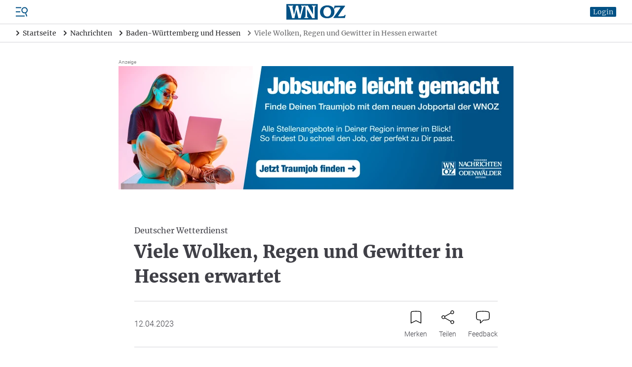

--- FILE ---
content_type: text/html; charset=UTF-8
request_url: https://www.wnoz.de/nachrichten/baden-wuerttemberg-und-hessen/viele-wolken-regen-und-gewitter-in-hessen-erwartet-37930.html
body_size: 32678
content:
<!DOCTYPE html>
<html>
<head>

    <meta charset="utf-8">
    <meta name="format-detection" content="telephone=no">

    <!-- begin preload of IOM web manager -->
    <link rel='preload' href='//data-c128cec8f4.wnoz.de/iomm/latest/manager/base/es6/bundle.js' as='script' id='IOMmBundle' crossorigin>
    <link rel='preload' href='//data-c128cec8f4.wnoz.de/iomm/latest/bootstrap/loader.js' as='script' crossorigin>
    <!-- end preload of IOM web manager -->

        <script>
    window.snowPlowVars = {
    "userType": "anonym",
    "articleId": "38422",
    "articleType": "free",
    "contentType": "article",
    "contentIsPaywall": false
};
</script>

<script>
    let userRoles = localStorage.getItem('roles') || '[]';
    userRoles = JSON.parse(userRoles);

    var k5aMeta = {...{
    "url": "https:\/\/www.wnoz.de\/nachrichten\/baden-wuerttemberg-und-hessen\/viele-wolken-regen-und-gewitter-in-hessen-erwartet-37930.html",
    "title": "Viele Wolken, Regen und Gewitter in Hessen erwartet",
    "shortitle": "Viele Wolken, Regen und Gewitter in Hessen erwartet\n",
    "description": "",
    "image": "",
    "type": "article",
    "section": "Nachrichten",
    "subsection": [
        "Nachrichten Baden-W\u00fcrttemberg und Hessen"
    ],
    "author": [
        " "
    ],
    "tag": [
        "dpa",
        "Wetter",
        "Hessen"
    ],
    "publishtime": "2023-04-12T08:11:00+02:00",
    "modifiedtime": "2025-06-23T17:00:11+02:00",
    "wordcount": 143,
    "contentTag": [],
    "locale": "de-de",
    "userneed": ""
}, ...{
        login: !!localStorage.getItem('userId') ? 1 : 0,
        subscriber: userRoles.includes('wnoz plus') ? 1 : 0,
        consent: !userRoles.includes('werbefrei') ? 1 : 0,
    }};
</script>

<script src="https://cloud.ccm19.de/app.js?apiKey=54096d696ff49422f696e0ce96c5e381c70bf5d451c14d6e&amp;domain=64affcb558df49cdef009082"
        referrerpolicy="origin"></script>

    <script id="stripe-script" type="text/x-ccm-loader" data-ccm-loader-group="stripe"
            data-ccm-loader-src="https://js.stripe.com/v3/"></script>

<script type="text/javascript" src="//data-c128cec8f4.wnoz.de/iomm/latest/bootstrap/loader.js" crossorigin></script>

<script>
    window.dataLayer = window.dataLayer || [];
    dataLayer.push({
    "hasAdFreeAbo": false,
    "is_dpa_article": true,
    "is_premium_article": false,
    "content_group": "dpa",
    "wnoz_ab_test": ""
});
</script>

<!-- Google Tag Manager -->
    <script type="text/x-ccm-loader" data-ccm-loader-group="gtm">(function(w,d,s,l,i){w[l]=w[l]||[];w[l].push({'gtm.start':
        new Date().getTime(),event:'gtm.js'});var f=d.getElementsByTagName(s)[0],
            j=d.createElement(s),dl=l!='dataLayer'?'&l='+l:'';j.async=true;j.src=
            'https://www.googletagmanager.com/gtm.js?id='+i+dl;f.parentNode.insertBefore(j,f);
        })(window,document,'script','dataLayer','GTM-N2DBR62');
    </script>
<!-- End Google Tag Manager -->


    <title>Viele Wolken, Regen und Gewitter in Hessen erwartet | WNOZ</title>
    <meta name="description" />
<meta name="keywords" content="Wetter, Hessen" />
<meta name="robots" content="index" />
<meta name="treepath" content="WNOZ_Hauptnavigation/Nachrichten/Nachrichten Baden-W&uuml;rttemberg und Hessen" />
<meta property="og:site_name" content="https://www.wnoz.de" />
<meta property="og:title" content="Viele Wolken, Regen und Gewitter in Hessen erwartet | WNOZ" />
<meta property="og:description" />
<meta property="og:url" content="https://www.wnoz.de/nachrichten/baden-wuerttemberg-und-hessen/viele-wolken-regen-und-gewitter-in-hessen-erwartet-37930.html" />
<meta property="twitter:card" content="summary_large_image" />
<meta property="twitter:title" content="Viele Wolken, Regen und Gewitter in Hessen erwartet | WNOZ" />
<meta property="twitter:description" />
<meta property="twitter:site" content="@wnoz" />
<meta property="twitter:creator" content="@wnoz" />
<meta property="og:type" content="article" />

    <link rel="canonical" href="https://www.wnoz.de/nachrichten/baden-wuerttemberg-und-hessen/viele-wolken-regen-und-gewitter-in-hessen-erwartet-37930.html"/>

    

    <script type="text/javascript" async=1>
        ;(function(p,l,o,w,i,n,g){if(!p[i]){p.GlobalSnowplowNamespace=p.GlobalSnowplowNamespace||[]; p.GlobalSnowplowNamespace.push(i);p[i]=function(){(p[i].q=p[i].q||[]).push(arguments) };p[i].q=p[i].q||[];n=l.createElement(o);g=l.getElementsByTagName(o)[0];n.async=1; n.src=w;g.parentNode.insertBefore(n,g)}}(window,document,"script","/nieyohh8.js","snowplow"));
    </script>

    <link href="/css/frontend.css?v=1768566382909" rel="stylesheet">
    <link href="/apple-touch-icon.png" rel="apple-touch-icon">
    <link href="/favicon.ico" rel="alternate icon">
    <link href="/favicon.svg" rel="icon" type="image/svg+xml">
    <link href="/manifest.json" rel="manifest">
    <link href="/safari-pinned-tab.svg" rel="mask-icon" color="#141215">
    <meta name="application-name" content="wnoz.de">
    <meta name="mobile-web-app-capable" content="yes">
    <meta name="apple-mobile-web-app-capable" content="yes">
    <meta name="apple-mobile-web-app-status-bar-style" content="default">
    <meta name="apple-mobile-web-app-title" content="wnoz.de">
    <meta name="theme-color" content="#015185">
    <meta name="msapplication-square70x70logo" content="/images/mstile-icon-128.png">
    <meta name="msapplication-square150x150logo" content="/images/mstile-icon-270.png">
    <meta name="msapplication-square310x310logo" content="/images/mstile-icon-558.png">
    <meta name="msapplication-wide310x150logo" content="/images/mstile-icon-558-270.png">
    <link rel="apple-touch-startup-image" href="/images/apple-splash-2048-2732.jpg" media="(device-width: 1024px) and (device-height: 1366px) and (-webkit-device-pixel-ratio: 2) and (orientation: portrait)">
    <link rel="apple-touch-startup-image" href="/images/apple-splash-2732-2048.jpg" media="(device-width: 1024px) and (device-height: 1366px) and (-webkit-device-pixel-ratio: 2) and (orientation: landscape)">
    <link rel="apple-touch-startup-image" href="/images/apple-splash-1668-2388.jpg" media="(device-width: 834px) and (device-height: 1194px) and (-webkit-device-pixel-ratio: 2) and (orientation: portrait)">
    <link rel="apple-touch-startup-image" href="/images/apple-splash-2388-1668.jpg" media="(device-width: 834px) and (device-height: 1194px) and (-webkit-device-pixel-ratio: 2) and (orientation: landscape)">
    <link rel="apple-touch-startup-image" href="/images/apple-splash-1536-2048.jpg" media="(device-width: 768px) and (device-height: 1024px) and (-webkit-device-pixel-ratio: 2) and (orientation: portrait)">
    <link rel="apple-touch-startup-image" href="/images/apple-splash-2048-1536.jpg" media="(device-width: 768px) and (device-height: 1024px) and (-webkit-device-pixel-ratio: 2) and (orientation: landscape)">
    <link rel="apple-touch-startup-image" href="/images/apple-splash-1668-2224.jpg" media="(device-width: 834px) and (device-height: 1112px) and (-webkit-device-pixel-ratio: 2) and (orientation: portrait)">
    <link rel="apple-touch-startup-image" href="/images/apple-splash-2224-1668.jpg" media="(device-width: 834px) and (device-height: 1112px) and (-webkit-device-pixel-ratio: 2) and (orientation: landscape)">
    <link rel="apple-touch-startup-image" href="/images/apple-splash-1620-2160.jpg" media="(device-width: 810px) and (device-height: 1080px) and (-webkit-device-pixel-ratio: 2) and (orientation: portrait)">
    <link rel="apple-touch-startup-image" href="/images/apple-splash-2160-1620.jpg" media="(device-width: 810px) and (device-height: 1080px) and (-webkit-device-pixel-ratio: 2) and (orientation: landscape)">
    <link rel="apple-touch-startup-image" href="/images/apple-splash-1290-2796.jpg" media="(device-width: 430px) and (device-height: 932px) and (-webkit-device-pixel-ratio: 3) and (orientation: portrait)">
    <link rel="apple-touch-startup-image" href="/images/apple-splash-2796-1290.jpg" media="(device-width: 430px) and (device-height: 932px) and (-webkit-device-pixel-ratio: 3) and (orientation: landscape)">
    <link rel="apple-touch-startup-image" href="/images/apple-splash-1179-2556.jpg" media="(device-width: 393px) and (device-height: 852px) and (-webkit-device-pixel-ratio: 3) and (orientation: portrait)">
    <link rel="apple-touch-startup-image" href="/images/apple-splash-2556-1179.jpg" media="(device-width: 393px) and (device-height: 852px) and (-webkit-device-pixel-ratio: 3) and (orientation: landscape)">
    <link rel="apple-touch-startup-image" href="/images/apple-splash-1284-2778.jpg" media="(device-width: 428px) and (device-height: 926px) and (-webkit-device-pixel-ratio: 3) and (orientation: portrait)">
    <link rel="apple-touch-startup-image" href="/images/apple-splash-2778-1284.jpg" media="(device-width: 428px) and (device-height: 926px) and (-webkit-device-pixel-ratio: 3) and (orientation: landscape)">
    <link rel="apple-touch-startup-image" href="/images/apple-splash-1170-2532.jpg" media="(device-width: 390px) and (device-height: 844px) and (-webkit-device-pixel-ratio: 3) and (orientation: portrait)">
    <link rel="apple-touch-startup-image" href="/images/apple-splash-2532-1170.jpg" media="(device-width: 390px) and (device-height: 844px) and (-webkit-device-pixel-ratio: 3) and (orientation: landscape)">
    <link rel="apple-touch-startup-image" href="/images/apple-splash-1125-2436.jpg" media="(device-width: 375px) and (device-height: 812px) and (-webkit-device-pixel-ratio: 3) and (orientation: portrait)">
    <link rel="apple-touch-startup-image" href="/images/apple-splash-2436-1125.jpg" media="(device-width: 375px) and (device-height: 812px) and (-webkit-device-pixel-ratio: 3) and (orientation: landscape)">
    <link rel="apple-touch-startup-image" href="/images/apple-splash-1242-2688.jpg" media="(device-width: 414px) and (device-height: 896px) and (-webkit-device-pixel-ratio: 3) and (orientation: portrait)">
    <link rel="apple-touch-startup-image" href="/images/apple-splash-2688-1242.jpg" media="(device-width: 414px) and (device-height: 896px) and (-webkit-device-pixel-ratio: 3) and (orientation: landscape)">
    <link rel="apple-touch-startup-image" href="/images/apple-splash-828-1792.jpg" media="(device-width: 414px) and (device-height: 896px) and (-webkit-device-pixel-ratio: 2) and (orientation: portrait)">
    <link rel="apple-touch-startup-image" href="/images/apple-splash-1792-828.jpg" media="(device-width: 414px) and (device-height: 896px) and (-webkit-device-pixel-ratio: 2) and (orientation: landscape)">
    <link rel="apple-touch-startup-image" href="/images/apple-splash-1242-2208.jpg" media="(device-width: 414px) and (device-height: 736px) and (-webkit-device-pixel-ratio: 3) and (orientation: portrait)">
    <link rel="apple-touch-startup-image" href="/images/apple-splash-2208-1242.jpg" media="(device-width: 414px) and (device-height: 736px) and (-webkit-device-pixel-ratio: 3) and (orientation: landscape)">
    <link rel="apple-touch-startup-image" href="/images/apple-splash-750-1334.jpg" media="(device-width: 375px) and (device-height: 667px) and (-webkit-device-pixel-ratio: 2) and (orientation: portrait)">
    <link rel="apple-touch-startup-image" href="/images/apple-splash-1334-750.jpg" media="(device-width: 375px) and (device-height: 667px) and (-webkit-device-pixel-ratio: 2) and (orientation: landscape)">
    <link rel="apple-touch-startup-image" href="/images/apple-splash-640-1136.jpg" media="(device-width: 320px) and (device-height: 568px) and (-webkit-device-pixel-ratio: 2) and (orientation: portrait)">
    <link rel="apple-touch-startup-image" href="/images/apple-splash-1136-640.jpg" media="(device-width: 320px) and (device-height: 568px) and (-webkit-device-pixel-ratio: 2) and (orientation: landscape)"> 
    <link rel="apple-touch-startup-image" href="/images/apple-splash-2266-1488.jpg" media="(device-width: 744px) and (device-height: 1133px) and (-webkit-device-pixel-ratio: 2) and (orientation: landscape)">
    <link rel="apple-touch-startup-image" href="/images/apple-splash-1488-2266.jpg" media="(device-width: 744px) and (device-height: 1133px) and (-webkit-device-pixel-ratio: 2) and (orientation: portrait)">
    <link rel="apple-touch-startup-image" href="/images/apple-splash-2360-1640.jpg" media="(device-width: 820px) and (device-height: 1180px) and (-webkit-device-pixel-ratio: 2) and (orientation: landscape)">
    <link rel="apple-touch-startup-image" href="/images/apple-splash-1640-2360.jpg" media="(device-width: 820px) and (device-height: 1180px) and (-webkit-device-pixel-ratio: 2) and (orientation: portrait)">

        
            <script src="/build/runtime.980f8fb9.js" defer></script><script src="/build/app.d2d7286b.js" defer></script>
    
    <meta name="viewport" content="width=device-width, initial-scale=1"/>

    <script id="dacs" src="https://download.digiaccess.org/digiaccess" defer></script>

    <script
        type="text/x-ccm-loader"
        data-ccm-loader-src="https://cl-eu9.k5a.io/695b7d6adcce7812bb307ab2.js"
        data-ccm-loader-group="kilkaya"
        async
    ></script>
</head>
<body class="min-h-screen min-h-screen-dvh flex flex-col">

    <script type="text/javascript">
    IOMm('configure', { st: 'weinheim', dn: 'data-c128cec8f4.wnoz.de', mh: 5});
    IOMm('pageview', { cp: 'Nachrichten Baden-Wuerttemberg und Hessen' });
    IOMm('3p', 'qds');
</script>

    
                <div  data-controller="header">

                
        
                            <script type="application/ld+json">
                    {"@context":"https:\/\/schema.org","@type":"BreadcrumbList","itemListElement":[{"@type":"ListItem","position":1,"item":{"@id":"https:\/\/www.wnoz.de\/","name":"Startseite"}},{"@type":"ListItem","position":2,"item":{"@id":"https:\/\/www.wnoz.de\/nachrichten\/","name":"Nachrichten"}},{"@type":"ListItem","position":3,"item":{"@id":"https:\/\/www.wnoz.de\/nachrichten\/baden-wuerttemberg-und-hessen\/","name":"Baden-W\u00fcrttemberg und Hessen"}},{"@type":"ListItem","position":4,"item":{"@id":"https:\/\/www.wnoz.de\/nachrichten\/baden-wuerttemberg-und-hessen\/viele-wolken-regen-und-gewitter-in-hessen-erwartet-37930.html","name":"Viele Wolken, Regen und Gewitter in Hessen erwartet\n"}}]}
                </script>
            
            <header class="header relative z-50">
                        <div class="flex items-center px-4 lg:px-8 py-2 border-b border-zinc-300">
    <div class="flex order-3 justify-start space-x-5 ml-auto xl:order-1 xl:flex-1 xl:flex-grow xl:space-x-reverse xl:ml-0">
        <div class="flex">
            <div class="menu-button cursor-pointer">
                <svg xmlns="http://www.w3.org/2000/svg" viewBox="0 0 24 24" fill="currentColor" class="text-skin-primary-800 h-6 w-6">
    <rect x="0" y="19.5" width="18" height="2"/>
    <rect x="0" y="11" width="9" height="2"/>
    <rect x="0" y="2.5" width="11" height="2"/>
    <path d="M20.5,14.9l-0.1-0.4c1.3-0.6,2.4-1.7,3.1-3.1c1.4-3.2,0-6.9-3.2-8.4c-3.2-1.4-6.9,0-8.4,3.2c-1.4,3.2,0,6.9,3.2,8.4c1.4,0.6,3,0.7,4.4,0.3l0.1,0.4l-0.3,0.7l2.1,5.6l1.9-0.7l-2.1-5.6L20.5,14.9z M15.9,12.8c-2.2-1-3.2-3.6-2.2-5.8c1-2.2,3.6-3.2,5.8-2.2c2.2,1,3.2,3.6,2.2,5.8C20.7,12.8,18.1,13.8,15.9,12.8z"/>
</svg>

            </div>
                                        
<nav class="nav-main right-0 lg:left-0 lg:right-auto lg:-translate-x-full bg-white drop-shadow-md fixed z-insane bottom-0 top-0 w-[300px] translate-x-full transition-transform">
    <div class="relative h-full">
        <div class="absolute top-1 right-1 h-10 w-10">
            <svg xmlns="http://www.w3.org/2000/svg" viewBox="0 0 24 24" fill="currentColor" class="nav-close-button block text-skin-primary-800 h-10 w-10 cursor-pointer">
  <path fill-rule="evenodd" d="M5.47 5.47a.75.75 0 011.06 0L12 10.94l5.47-5.47a.75.75 0 111.06 1.06L13.06 12l5.47 5.47a.75.75 0 11-1.06 1.06L12 13.06l-5.47 5.47a.75.75 0 01-1.06-1.06L10.94 12 5.47 6.53a.75.75 0 010-1.06z" clip-rule="evenodd"/>
</svg>

        </div>
        <div class="h-full pt-10">
            <div class="h-full overflow-hidden overflow-y-auto">
                                    <div class="px-4 pt-4 pb-2">
                                                            <div data-controller="search live" data-live-name-value="element_search" data-live-url-value="&#x2F;_components&#x2F;element_search" id="live-1689815550-0" data-live-props-value="&#x7B;&quot;searchTerm&quot;&#x3A;&quot;&quot;,&quot;currentContainerId&quot;&#x3A;37930,&quot;previewUserId&quot;&#x3A;0,&quot;&#x40;attributes&quot;&#x3A;&#x7B;&quot;id&quot;&#x3A;&quot;live-1689815550-0&quot;&#x7D;,&quot;&#x40;checksum&quot;&#x3A;&quot;j3jzYz9DNeMozx652SA45Vn1v8tJyJh7wDfr9VUemR4&#x3D;&quot;&#x7D;">
    <form class="relative" action="/suche/">
    <div class="relative">
        <div class="relative">
    <input
            id=""
            name="search"
            type="text"
            placeholder="Artikel oder Themen suchen"
            aria-label="Artikel oder Themen suchen"
            autocomplete="off"
                            value=""
                                    class=" pr-8"
                                                data-model="debounce(250)|searchTerm"
                                    data-live-ignore=""
                                                                                role="combobox"
                                        aria-controls="options"
                />
    </div>
        <button role="button" class="absolute top-0 right-0 h-10 w-10 flex justify-center items-center">
            <svg xmlns="http://www.w3.org/2000/svg" viewBox="0 0 24 24" fill="currentColor" class="block text-black h-4 w-4">
  <path d="M17.153,15.094h-1.091l-0.377-0.377c1.345-1.557,2.154-3.581,2.154-5.798C17.839,3.993,13.846,0,8.919,0C3.993,0,0,3.993,0,8.919c0,4.926,3.993,8.919,8.919,8.919c2.216,0,4.24-0.81,5.798-2.148l0.377,0.377v1.084L21.955,24L24,21.955L17.153,15.094z M8.919,15.094c-3.41,0-6.175-2.765-6.175-6.175c0-3.41,2.765-6.175,6.175-6.175c3.41,0,6.175,2.765,6.175,6.175C15.094,12.329,12.329,15.094,8.919,15.094z"/>
</svg>

        </button>
    </div>
                </form></div>
                                                    </div>
                                                    <div class="flex flex-col border-b border-zinc-600">
                                                    <div class="border-b border-zinc-300 last:border-none   hide_in_app">
                                <div class="flex items-center">
                                    <a
                                                                                href="/meine-wnoz/"
                                        class="text-zinc-600 hover:text-skin-primary-800 font-serif text-base pl-4 py-4 flex-1 flex-grow"
                                        data-event="select_content"
                                        data-content-type="header_navigation"
                                        data-content-id="/meine-wnoz/"
                                    >
                                        Meine WNOZ
                                    </a>
                                                                            <div class="is-navitem-control flex justify-center items-center h-10 w-10 transition-transform rotate-90 cursor-pointer">
                                            <svg xmlns="http://www.w3.org/2000/svg" viewBox="0 0 24 24" class="block text-black h-5 w-5">
	<path d="M16.271,11.47c0.292,0.293,0.292,0.767,0,1.06l-7.5,7.5c-0.303,0.282-0.778,0.266-1.06-0.037c-0.268-0.288-0.268-0.735,0-1.023l6.97-6.97l-6.97-6.97C7.429,4.727,7.445,4.252,7.748,3.97c0.288-0.268,0.735-0.268,1.023,0C8.771,3.97,16.271,11.47,16.271,11.47z" fill-rule="evenodd" clip-rule="evenodd"/>
	<path d="M8.25,4.5l7.5,7.5l-7.5,7.5" fill="none" stroke-width="1.5" stroke-linecap="round" stroke-linejoin="round"/>
</svg>

                                        </div>
                                                                    </div>
                                                                    <div class="sub-nav hidden flex-col pl-4">
                                                                                    <a
                                                                                                href="/meine-wnoz/anmelden/"
                                                class="text-zinc-600 hover:text-skin-primary-800 font-serif text-base px-4 py-4 hidden is_only_logged_out"
                                                data-event="select_content"
                                                data-content-type="header_navigation"
                                                data-content-id="/meine-wnoz/anmelden/"
                                            >
                                                Anmelden
                                            </a>
                                                                                    <a
                                                                                                href="/meine-wnoz/registrieren/"
                                                class="text-zinc-600 hover:text-skin-primary-800 font-serif text-base px-4 py-4 hidden is_only_logged_out"
                                                data-event="select_content"
                                                data-content-type="header_navigation"
                                                data-content-id="/meine-wnoz/registrieren/"
                                            >
                                                Registrieren
                                            </a>
                                                                                    <a
                                                                                                href="/meine-wnoz/profildaten/"
                                                class="text-zinc-600 hover:text-skin-primary-800 font-serif text-base px-4 py-4 hidden is_only_logged_in"
                                                data-event="select_content"
                                                data-content-type="header_navigation"
                                                data-content-id="/meine-wnoz/profildaten/"
                                            >
                                                Abo- und Profildaten
                                            </a>
                                                                                    <a
                                                                                                href="/meine-wnoz/e-paper/"
                                                class="text-zinc-600 hover:text-skin-primary-800 font-serif text-base px-4 py-4 "
                                                data-event="select_content"
                                                data-content-type="header_navigation"
                                                data-content-id="/meine-wnoz/e-paper/"
                                            >
                                                E-Paper
                                            </a>
                                                                                    <a
                                                                                                href="/meine-wnoz/newsletter/"
                                                class="text-zinc-600 hover:text-skin-primary-800 font-serif text-base px-4 py-4 "
                                                data-event="select_content"
                                                data-content-type="header_navigation"
                                                data-content-id="/meine-wnoz/newsletter/"
                                            >
                                                Newsletter
                                            </a>
                                                                                    <a
                                                                                                href="/meine-wnoz/meine-artikel/"
                                                class="text-zinc-600 hover:text-skin-primary-800 font-serif text-base px-4 py-4 hidden is_only_logged_in"
                                                data-event="select_content"
                                                data-content-type="header_navigation"
                                                data-content-id="/meine-wnoz/meine-artikel/"
                                            >
                                                Gemerkte Artikel
                                            </a>
                                                                                    <a
                                                                                                href="/meine-wnoz/passwort-aendern/"
                                                class="text-zinc-600 hover:text-skin-primary-800 font-serif text-base px-4 py-4 hidden is_only_logged_in"
                                                data-event="select_content"
                                                data-content-type="header_navigation"
                                                data-content-id="/meine-wnoz/passwort-aendern/"
                                            >
                                                Passwort ändern
                                            </a>
                                                                                    <a
                                                                                                href="/meine-wnoz/abmelden/"
                                                class="text-zinc-600 hover:text-skin-primary-800 font-serif text-base px-4 py-4 hidden is_only_logged_in"
                                                data-event="select_content"
                                                data-content-type="header_navigation"
                                                data-content-id="/meine-wnoz/abmelden/"
                                            >
                                                Abmelden
                                            </a>
                                                                            </div>
                                                            </div>
                                                    <div class="border-b border-zinc-300 last:border-none ">
                                <div class="flex items-center">
                                    <a
                                                                                href="/nachrichten/"
                                        class="text-skin-primary-800 hover:text-skin-primary-800 font-serif text-base pl-4 py-4 flex-1 flex-grow"
                                        data-event="select_content"
                                        data-content-type="header_navigation"
                                        data-content-id="/nachrichten/"
                                    >
                                        Nachrichten
                                    </a>
                                                                            <div class="is-navitem-control flex justify-center items-center h-10 w-10 transition-transform -rotate-90 cursor-pointer">
                                            <svg xmlns="http://www.w3.org/2000/svg" viewBox="0 0 24 24" class="block text-black h-5 w-5">
	<path d="M16.271,11.47c0.292,0.293,0.292,0.767,0,1.06l-7.5,7.5c-0.303,0.282-0.778,0.266-1.06-0.037c-0.268-0.288-0.268-0.735,0-1.023l6.97-6.97l-6.97-6.97C7.429,4.727,7.445,4.252,7.748,3.97c0.288-0.268,0.735-0.268,1.023,0C8.771,3.97,16.271,11.47,16.271,11.47z" fill-rule="evenodd" clip-rule="evenodd"/>
	<path d="M8.25,4.5l7.5,7.5l-7.5,7.5" fill="none" stroke-width="1.5" stroke-linecap="round" stroke-linejoin="round"/>
</svg>

                                        </div>
                                                                    </div>
                                                                    <div class="sub-nav flex flex-col pl-4">
                                                                                    <a
                                                                                                href="/nachrichten/weinheim-und-bergstrasse/"
                                                class="text-zinc-600 hover:text-skin-primary-800 font-serif text-base px-4 py-4 "
                                                data-event="select_content"
                                                data-content-type="header_navigation"
                                                data-content-id="/nachrichten/weinheim-und-bergstrasse/"
                                            >
                                                Weinheim und Bergstraße
                                            </a>
                                                                                    <a
                                                                                                href="/nachrichten/odenwald/"
                                                class="text-zinc-600 hover:text-skin-primary-800 font-serif text-base px-4 py-4 "
                                                data-event="select_content"
                                                data-content-type="header_navigation"
                                                data-content-id="/nachrichten/odenwald/"
                                            >
                                                Odenwald
                                            </a>
                                                                                    <a
                                                                                                href="/nachrichten/orte-der-region/"
                                                class="text-zinc-600 hover:text-skin-primary-800 font-serif text-base px-4 py-4 "
                                                data-event="select_content"
                                                data-content-type="header_navigation"
                                                data-content-id="/nachrichten/orte-der-region/"
                                            >
                                                Orte der Region
                                            </a>
                                                                                    <a
                                                                                                href="/nachrichten/metropolregion/"
                                                class="text-zinc-600 hover:text-skin-primary-800 font-serif text-base px-4 py-4 "
                                                data-event="select_content"
                                                data-content-type="header_navigation"
                                                data-content-id="/nachrichten/metropolregion/"
                                            >
                                                Metropolregion
                                            </a>
                                                                                    <a
                                                                                                href="/nachrichten/baden-wuerttemberg-und-hessen/"
                                                class="text-skin-primary-800 hover:text-skin-primary-800 font-serif text-base px-4 py-4 "
                                                data-event="select_content"
                                                data-content-type="header_navigation"
                                                data-content-id="/nachrichten/baden-wuerttemberg-und-hessen/"
                                            >
                                                Baden-Württemberg und Hessen
                                            </a>
                                                                                    <a
                                                                                                href="/nachrichten/deutschland-und-die-welt/"
                                                class="text-zinc-600 hover:text-skin-primary-800 font-serif text-base px-4 py-4 "
                                                data-event="select_content"
                                                data-content-type="header_navigation"
                                                data-content-id="/nachrichten/deutschland-und-die-welt/"
                                            >
                                                Deutschland und die Welt
                                            </a>
                                                                            </div>
                                                            </div>
                                                    <div class="border-b border-zinc-300 last:border-none ">
                                <div class="flex items-center">
                                    <a
                                                                                href="/sport/"
                                        class="text-zinc-600 hover:text-skin-primary-800 font-serif text-base pl-4 py-4 flex-1 flex-grow"
                                        data-event="select_content"
                                        data-content-type="header_navigation"
                                        data-content-id="/sport/"
                                    >
                                        Sport
                                    </a>
                                                                            <div class="is-navitem-control flex justify-center items-center h-10 w-10 transition-transform rotate-90 cursor-pointer">
                                            <svg xmlns="http://www.w3.org/2000/svg" viewBox="0 0 24 24" class="block text-black h-5 w-5">
	<path d="M16.271,11.47c0.292,0.293,0.292,0.767,0,1.06l-7.5,7.5c-0.303,0.282-0.778,0.266-1.06-0.037c-0.268-0.288-0.268-0.735,0-1.023l6.97-6.97l-6.97-6.97C7.429,4.727,7.445,4.252,7.748,3.97c0.288-0.268,0.735-0.268,1.023,0C8.771,3.97,16.271,11.47,16.271,11.47z" fill-rule="evenodd" clip-rule="evenodd"/>
	<path d="M8.25,4.5l7.5,7.5l-7.5,7.5" fill="none" stroke-width="1.5" stroke-linecap="round" stroke-linejoin="round"/>
</svg>

                                        </div>
                                                                    </div>
                                                                    <div class="sub-nav hidden flex-col pl-4">
                                                                                    <a
                                                                                                href="/sport/weinheim-und-bergstrasse/"
                                                class="text-zinc-600 hover:text-skin-primary-800 font-serif text-base px-4 py-4 "
                                                data-event="select_content"
                                                data-content-type="header_navigation"
                                                data-content-id="/sport/weinheim-und-bergstrasse/"
                                            >
                                                Sport Weinheim und Bergstraße
                                            </a>
                                                                                    <a
                                                                                                href="/sport/odenwald/"
                                                class="text-zinc-600 hover:text-skin-primary-800 font-serif text-base px-4 py-4 "
                                                data-event="select_content"
                                                data-content-type="header_navigation"
                                                data-content-id="/sport/odenwald/"
                                            >
                                                Odenwald
                                            </a>
                                                                                    <a
                                                                                                href="/sport/ueberregional/"
                                                class="text-zinc-600 hover:text-skin-primary-800 font-serif text-base px-4 py-4 "
                                                data-event="select_content"
                                                data-content-type="header_navigation"
                                                data-content-id="/sport/ueberregional/"
                                            >
                                                Überregional
                                            </a>
                                                                            </div>
                                                            </div>
                                                    <div class="border-b border-zinc-300 last:border-none ">
                                <div class="flex items-center">
                                    <a
                                                                                href="/freizeit/"
                                        class="text-zinc-600 hover:text-skin-primary-800 font-serif text-base pl-4 py-4 flex-1 flex-grow"
                                        data-event="select_content"
                                        data-content-type="header_navigation"
                                        data-content-id="/freizeit/"
                                    >
                                        Freizeit
                                    </a>
                                                                            <div class="is-navitem-control flex justify-center items-center h-10 w-10 transition-transform rotate-90 cursor-pointer">
                                            <svg xmlns="http://www.w3.org/2000/svg" viewBox="0 0 24 24" class="block text-black h-5 w-5">
	<path d="M16.271,11.47c0.292,0.293,0.292,0.767,0,1.06l-7.5,7.5c-0.303,0.282-0.778,0.266-1.06-0.037c-0.268-0.288-0.268-0.735,0-1.023l6.97-6.97l-6.97-6.97C7.429,4.727,7.445,4.252,7.748,3.97c0.288-0.268,0.735-0.268,1.023,0C8.771,3.97,16.271,11.47,16.271,11.47z" fill-rule="evenodd" clip-rule="evenodd"/>
	<path d="M8.25,4.5l7.5,7.5l-7.5,7.5" fill="none" stroke-width="1.5" stroke-linecap="round" stroke-linejoin="round"/>
</svg>

                                        </div>
                                                                    </div>
                                                                    <div class="sub-nav hidden flex-col pl-4">
                                                                                    <a
                                                                                                href="/freizeit/events/"
                                                class="text-zinc-600 hover:text-skin-primary-800 font-serif text-base px-4 py-4 "
                                                data-event="select_content"
                                                data-content-type="header_navigation"
                                                data-content-id="/freizeit/events/"
                                            >
                                                Events
                                            </a>
                                                                                    <a
                                                target="_blank"                                                href="https://wnoz.reservix.de/"
                                                class="text-zinc-600 hover:text-skin-primary-800 font-serif text-base px-4 py-4 "
                                                data-event="select_content"
                                                data-content-type="header_navigation"
                                                data-content-id="https://wnoz.reservix.de/"
                                            >
                                                Kartenshop
                                            </a>
                                                                                    <a
                                                                                                href="/freizeit/wandertipps/"
                                                class="text-zinc-600 hover:text-skin-primary-800 font-serif text-base px-4 py-4 "
                                                data-event="select_content"
                                                data-content-type="header_navigation"
                                                data-content-id="/freizeit/wandertipps/"
                                            >
                                                Wandertipps
                                            </a>
                                                                                    <a
                                                                                                href="/themen/ausflugstipps/"
                                                class="text-zinc-600 hover:text-skin-primary-800 font-serif text-base px-4 py-4 "
                                                data-event="select_content"
                                                data-content-type="header_navigation"
                                                data-content-id="/themen/ausflugstipps/"
                                            >
                                                Ausflugstipps für Familien
                                            </a>
                                                                                    <a
                                                target="_blank"                                                href="https://termine.wnoz.de/kinoprogramm"
                                                class="text-zinc-600 hover:text-skin-primary-800 font-serif text-base px-4 py-4 "
                                                data-event="select_content"
                                                data-content-type="header_navigation"
                                                data-content-id="https://termine.wnoz.de/kinoprogramm"
                                            >
                                                Kino
                                            </a>
                                                                                    <a
                                                                                                href="/freizeit/outdoor/"
                                                class="text-zinc-600 hover:text-skin-primary-800 font-serif text-base px-4 py-4 "
                                                data-event="select_content"
                                                data-content-type="header_navigation"
                                                data-content-id="/freizeit/outdoor/"
                                            >
                                                Outdoor
                                            </a>
                                                                                    <a
                                                                                                href="/freizeit/gewinnspiele/"
                                                class="text-zinc-600 hover:text-skin-primary-800 font-serif text-base px-4 py-4 "
                                                data-event="select_content"
                                                data-content-type="header_navigation"
                                                data-content-id="/freizeit/gewinnspiele/"
                                            >
                                                Gewinnspiele
                                            </a>
                                                                                    <a
                                                                                                href="/freizeit/leserreisen/"
                                                class="text-zinc-600 hover:text-skin-primary-800 font-serif text-base px-4 py-4 "
                                                data-event="select_content"
                                                data-content-type="header_navigation"
                                                data-content-id="/freizeit/leserreisen/"
                                            >
                                                Leserreisen
                                            </a>
                                                                            </div>
                                                            </div>
                                                    <div class="border-b border-zinc-300 last:border-none ">
                                <div class="flex items-center">
                                    <a
                                                                                href="/service/"
                                        class="text-zinc-600 hover:text-skin-primary-800 font-serif text-base pl-4 py-4 flex-1 flex-grow"
                                        data-event="select_content"
                                        data-content-type="header_navigation"
                                        data-content-id="/service/"
                                    >
                                        Service
                                    </a>
                                                                            <div class="is-navitem-control flex justify-center items-center h-10 w-10 transition-transform rotate-90 cursor-pointer">
                                            <svg xmlns="http://www.w3.org/2000/svg" viewBox="0 0 24 24" class="block text-black h-5 w-5">
	<path d="M16.271,11.47c0.292,0.293,0.292,0.767,0,1.06l-7.5,7.5c-0.303,0.282-0.778,0.266-1.06-0.037c-0.268-0.288-0.268-0.735,0-1.023l6.97-6.97l-6.97-6.97C7.429,4.727,7.445,4.252,7.748,3.97c0.288-0.268,0.735-0.268,1.023,0C8.771,3.97,16.271,11.47,16.271,11.47z" fill-rule="evenodd" clip-rule="evenodd"/>
	<path d="M8.25,4.5l7.5,7.5l-7.5,7.5" fill="none" stroke-width="1.5" stroke-linecap="round" stroke-linejoin="round"/>
</svg>

                                        </div>
                                                                    </div>
                                                                    <div class="sub-nav hidden flex-col pl-4">
                                                                                    <a
                                                                                                href="/service/abonnements/"
                                                class="text-zinc-600 hover:text-skin-primary-800 font-serif text-base px-4 py-4 "
                                                data-event="select_content"
                                                data-content-type="header_navigation"
                                                data-content-id="/service/abonnements/"
                                            >
                                                Abonnements
                                            </a>
                                                                                    <a
                                                                                                href="/service/leserservice/"
                                                class="text-zinc-600 hover:text-skin-primary-800 font-serif text-base px-4 py-4 "
                                                data-event="select_content"
                                                data-content-type="header_navigation"
                                                data-content-id="/service/leserservice/"
                                            >
                                                Leserservice
                                            </a>
                                                                                    <a
                                                target="_blank"                                                href="https://wnoz-abocard.de/"
                                                class="text-zinc-600 hover:text-skin-primary-800 font-serif text-base px-4 py-4 "
                                                data-event="select_content"
                                                data-content-type="header_navigation"
                                                data-content-id="https://wnoz-abocard.de/"
                                            >
                                                Abocard
                                            </a>
                                                                                    <a
                                                                                                href="/service/gewerbliche-anzeigen/"
                                                class="text-zinc-600 hover:text-skin-primary-800 font-serif text-base px-4 py-4 "
                                                data-event="select_content"
                                                data-content-type="header_navigation"
                                                data-content-id="/service/gewerbliche-anzeigen/"
                                            >
                                                Gewerbliche Anzeigen
                                            </a>
                                                                                    <a
                                                target="_blank"                                                href="https://wnoz.reservix.de/"
                                                class="text-zinc-600 hover:text-skin-primary-800 font-serif text-base px-4 py-4 "
                                                data-event="select_content"
                                                data-content-type="header_navigation"
                                                data-content-id="https://wnoz.reservix.de/"
                                            >
                                                Kartenshop
                                            </a>
                                                                                    <a
                                                target="_blank"                                                href="https://bit.ly/2kaaXTK"
                                                class="text-zinc-600 hover:text-skin-primary-800 font-serif text-base px-4 py-4 "
                                                data-event="select_content"
                                                data-content-type="header_navigation"
                                                data-content-id="https://bit.ly/2kaaXTK"
                                            >
                                                Trauerportal
                                            </a>
                                                                                    <a
                                                target="_blank"                                                href="https://bit.ly/4odDbHX"
                                                class="text-zinc-600 hover:text-skin-primary-800 font-serif text-base px-4 py-4 "
                                                data-event="select_content"
                                                data-content-type="header_navigation"
                                                data-content-id="https://bit.ly/4odDbHX"
                                            >
                                                Jobportal
                                            </a>
                                                                                    <a
                                                                                                href="/service/newsletter/"
                                                class="text-zinc-600 hover:text-skin-primary-800 font-serif text-base px-4 py-4 "
                                                data-event="select_content"
                                                data-content-type="header_navigation"
                                                data-content-id="/service/newsletter/"
                                            >
                                                Newsletter
                                            </a>
                                                                                    <a
                                                                                                href="/service/faq/"
                                                class="text-zinc-600 hover:text-skin-primary-800 font-serif text-base px-4 py-4 "
                                                data-event="select_content"
                                                data-content-type="header_navigation"
                                                data-content-id="/service/faq/"
                                            >
                                                FAQ
                                            </a>
                                                                                    <a
                                                target="_blank"                                                href="https://diesbachmedien.de/"
                                                class="text-zinc-600 hover:text-skin-primary-800 font-serif text-base px-4 py-4 "
                                                data-event="select_content"
                                                data-content-type="header_navigation"
                                                data-content-id="https://diesbachmedien.de/"
                                            >
                                                DiesbachMedien
                                            </a>
                                                                                    <a
                                                                                                href="/service/zeitungspaten/"
                                                class="text-zinc-600 hover:text-skin-primary-800 font-serif text-base px-4 py-4 "
                                                data-event="select_content"
                                                data-content-type="header_navigation"
                                                data-content-id="/service/zeitungspaten/"
                                            >
                                                Zeitungspaten
                                            </a>
                                                                                    <a
                                                                                                href="/service/zeitung-in-der-schule/"
                                                class="text-zinc-600 hover:text-skin-primary-800 font-serif text-base px-4 py-4 "
                                                data-event="select_content"
                                                data-content-type="header_navigation"
                                                data-content-id="/service/zeitung-in-der-schule/"
                                            >
                                                Zeitung in der Schule
                                            </a>
                                                                                    <a
                                                                                                href="/service/mitarbeiter/"
                                                class="text-zinc-600 hover:text-skin-primary-800 font-serif text-base px-4 py-4 "
                                                data-event="select_content"
                                                data-content-type="header_navigation"
                                                data-content-id="/service/mitarbeiter/"
                                            >
                                                Mitarbeiter
                                            </a>
                                                                                    <a
                                                                                                href="/service/bezugspreisliste/unsere-preise-im-ueberblick-159588.html"
                                                class="text-zinc-600 hover:text-skin-primary-800 font-serif text-base px-4 py-4 "
                                                data-event="select_content"
                                                data-content-type="header_navigation"
                                                data-content-id="/service/bezugspreisliste/unsere-preise-im-ueberblick-159588.html"
                                            >
                                                Bezugspreisliste
                                            </a>
                                                                                    <a
                                                                                                href="/service/karriere/"
                                                class="text-zinc-600 hover:text-skin-primary-800 font-serif text-base px-4 py-4 "
                                                data-event="select_content"
                                                data-content-type="header_navigation"
                                                data-content-id="/service/karriere/"
                                            >
                                                Karriere bei WNOZ
                                            </a>
                                                                            </div>
                                                            </div>
                                                    <div class="border-b border-zinc-300 last:border-none ">
                                <div class="flex items-center">
                                    <a
                                                                                href="/familie-und-schule/"
                                        class="text-zinc-600 hover:text-skin-primary-800 font-serif text-base pl-4 py-4 flex-1 flex-grow"
                                        data-event="select_content"
                                        data-content-type="header_navigation"
                                        data-content-id="/familie-und-schule/"
                                    >
                                        Familie und Schule
                                    </a>
                                                                    </div>
                                                            </div>
                                            </div>
                    <div class="flex flex-col">
                                                    <a
                                                                href="/meine-wnoz/anmelden/"
                                class="p-button inline-flex justify-center items-center group border rounded-md bg-skin-primary-800 text-white border-skin-primary-800 text-base m-4 font-serif text-base hidden is_only_logged_out  hide_in_app"
                                data-event="select_content"
                                data-content-type="header_navigation"
                                data-content-id="/meine-wnoz/anmelden/"
                            >
                                Login
                            </a>
                                            </div>
                                            </div>
        </div>
    </div>
</nav>                                </div>
    </div>
    <a
        data-event="select_content"
        data-content-type="top_navigation"
        data-content-id="/"
        href="/" class="flex order-1 xl:order-2 ">
        <svg xmlns="http://www.w3.org/2000/svg" version="1.1" viewBox="0 0 360 95" fill="currentColor" class="text-skin-primary-800 h-[26px] w-[99px] lg:h-8 lg:w-[120px]">
	<path d="M248.205,8.143c-27.598,0-44.026,17.561-44.026,39.365c0,25.198,16.753,39.35,44.026,39.35c27.635,0,44.05-17.536,44.05-39.35C292.255,22.29,275.512,8.143,248.205,8.143z M248.205,76.227c-14.375,0-23.216-12.231-23.216-28.723c0-16.492,8.813-28.717,23.216-28.717c14.403,0,23.266,12.255,23.266,28.717S262.606,76.227,248.205,76.227z"/>
	<path d="M354.699,65.581l-3.765,6.909c-7.988,1.891-16.186,2.752-24.394,2.564c-4.28,0.04-8.558-0.176-12.811-0.646c18.903-28.807,18.903-28.807,43.183-61.787l-1.699-2.669h-62.475c-1.05,5.572-2.406,11.082-4.061,16.505h-0.011l4.897,2.112l4.272-7.006c6.005-1.159,12.115-1.696,18.231-1.603c4.323-0.068,8.645,0.148,12.939,0.645c-6.415,11.042-34.249,50.819-43.42,61.88l1.6,2.555h68.469c1.162-5.524,2.976-12.644,4.345-17.755L354.699,65.581z"/>
	<path d="M0,95h190.477V0H0V95z M11.914,9.499L11.914,9.499c4.649,0.114,9.556,0.314,14.459,0.314c4.744,0,9.659-0.198,14.487-0.314v4.894l-4.563,1.291c2.344,16.692,6.965,34.131,10.135,48.5h0.185c4.548-17.779,8.438-36.054,11.886-54.678c2.124,0.114,4.339,0.314,6.482,0.314s4.358-0.198,6.487-0.314c0.863,5.543,6.597,34.791,12.531,54.678h0.188c2.68-10.215,8.354-38.074,10.025-48.5l-4.552-1.291V9.499c3.616,0.114,7.332,0.314,10.955,0.314c2.853,0,5.754-0.12,8.639-0.229v-0.09c0.409,0.013,0.807,0.03,1.214,0.045c0.373-0.013,0.75-0.029,1.122-0.041v0.083c2.82,0.109,5.608,0.227,8.447,0.227c3.595,0,7.138-0.196,10.754-0.314c10.206,17.338,21.504,36.904,31.428,53.616h0.196c0,0-0.27-34.142-1.104-47.433l-6.01-1.291V9.495c3.882,0.118,7.763,0.314,11.645,0.314s7.733-0.196,11.612-0.314v4.898l-6.038,1.291c-0.537,6.486-0.826,12.863-0.826,20.829v21.694c0,11.168,0.173,20.536,0.647,27.981c-1.965-0.129-4.546-0.325-7.041-0.325s-5.094,0.196-7.617,0.325c-10.938-18.714-21.892-36.585-32.099-54.461l-0.164,0.118c0.058,14.993,0.257,33.92,1.104,47.223l6.01,1.273v4.881c-3.892-0.093-7.705-0.314-11.587-0.314s-7.793,0.215-11.697,0.314v-4.879h0.002l6.038-1.274c0.572-6.507,0.837-12.874,0.837-20.865V36.506c0-7.959-0.265-14.343-0.837-20.829l-4.831-1.033l-4.66,1.039c-3.698,10.31-13.532,47.539-18.735,70.51c-2.331-0.127-4.636-0.325-6.954-0.325c-2.318,0-4.645,0.198-6.97,0.325C71.475,81.197,63.693,44.4,60.723,33.66h-0.192c-4.173,17.026-8.71,37.644-11.511,52.534c-2.316-0.127-4.63-0.325-6.957-0.325s-4.636,0.198-6.957,0.325c-5.009-22.752-10.767-47.222-17.448-70.51l-5.745-1.291V9.499c-0.003,0-0.006,0-0.008,0H11.914z"/>
</svg>

    </a>
    <div class="hidden sm:flex order-2 flex-1 flex-grow justify-end space-x-4 mr-5 xl:order-3 xl:mr-0 is_special_nav invisible">
                                    
    <a
                href="/meine-wnoz/anmelden/"
        class="font-serif text-sm px-1.5 rounded-sm bg-skin-primary-800 text-white/80 hover:text-white hidden is_only_logged_out  hide_in_app"
        data-event="select_content"
        data-content-type="top_navigation"
        data-content-id="/meine-wnoz/anmelden/"
    >
        Login
    </a>
                                                
    <div class="user-button cursor-pointer hidden is_only_logged_in hide_in_app"><svg xmlns="http://www.w3.org/2000/svg" viewBox="0 0 24 24" class="text-skin-primary-800/80 hover:text-skin-primary-800 fill-current h-5 w-5 ">
	<path id="Pfad_115" class="st0" d="M16.214,5.257c0,2.327-1.887,4.214-4.214,4.214S7.786,7.585,7.786,5.257S9.673,1.043,12,1.043S16.214,2.93,16.214,5.257z M3.572,21.122c0-4.655,3.773-8.428,8.428-8.428s8.428,3.773,8.428,8.428C15.075,23.568,8.925,23.568,3.572,21.122z" fill="none" stroke-width="1.5" stroke-linecap="round" stroke-linejoin="round"/>
	<path id="Pfad_116" class="st1" d="M6.942,5.26c0-2.793,2.264-5.057,5.057-5.057s5.057,2.264,5.057,5.057s-2.264,5.057-5.057,5.057S6.942,8.053,6.942,5.26z M2.729,21.105c-0.001-5.12,4.148-9.272,9.269-9.273c5.12-0.001,9.272,4.149,9.273,9.269c0,0.001,0,0.003,0,0.004c0.006,0.335-0.187,0.642-0.492,0.781c-5.575,2.547-11.982,2.547-17.557,0c-0.304-0.14-0.497-0.446-0.491-0.781H2.729z" stroke="none" fill-rule="evenodd" clip-rule="evenodd"/>
</svg>
</div>
                        </div>
</div>

<nav class="nav-user hidden lg:block right-0 bg-white drop-shadow-md fixed z-insane bottom-0 top-0 w-[300px] translate-x-full transition-transform">
    <div class="relative h-full">
        <div class="absolute top-1 right-1 h-10 w-10">
            <svg xmlns="http://www.w3.org/2000/svg" viewBox="0 0 24 24" fill="currentColor" class="nav-user-close-button block text-skin-primary-800 h-10 w-10 cursor-pointer">
  <path fill-rule="evenodd" d="M5.47 5.47a.75.75 0 011.06 0L12 10.94l5.47-5.47a.75.75 0 111.06 1.06L13.06 12l5.47 5.47a.75.75 0 11-1.06 1.06L12 13.06l-5.47 5.47a.75.75 0 01-1.06-1.06L10.94 12 5.47 6.53a.75.75 0 010-1.06z" clip-rule="evenodd"/>
</svg>

        </div>
        <div class="h-full pt-10">
            <div class="h-full overflow-hidden overflow-y-auto">
                                                                                            <div class="border-b border-zinc-300 last:border-none   hide_in_app">
                            <div class="flex items-center">
                                <a
                                                                        href="/meine-wnoz/"
                                    class="text-zinc-600 hover:text-skin-primary-800 font-serif text-base pl-4 py-4 flex-1 flex-grow"
                                    data-event="select_content"
                                    data-content-type="header_navigation"
                                    data-content-id="/meine-wnoz/"
                                >
                                    Meine WNOZ
                                </a>
                            </div>
                                                            <div class="sub-nav flex flex-col">
                                                                            <a
                                                                                        href="/meine-wnoz/anmelden/"
                                            class="text-zinc-600 hover:text-skin-primary-800 font-serif text-base px-4 py-4 hidden is_only_logged_out"
                                            data-event="select_content"
                                            data-content-type="header_navigation"
                                            data-content-id="/meine-wnoz/anmelden/"
                                        >
                                            Anmelden
                                        </a>
                                                                            <a
                                                                                        href="/meine-wnoz/registrieren/"
                                            class="text-zinc-600 hover:text-skin-primary-800 font-serif text-base px-4 py-4 hidden is_only_logged_out"
                                            data-event="select_content"
                                            data-content-type="header_navigation"
                                            data-content-id="/meine-wnoz/registrieren/"
                                        >
                                            Registrieren
                                        </a>
                                                                            <a
                                                                                        href="/meine-wnoz/profildaten/"
                                            class="text-zinc-600 hover:text-skin-primary-800 font-serif text-base px-4 py-4 hidden is_only_logged_in"
                                            data-event="select_content"
                                            data-content-type="header_navigation"
                                            data-content-id="/meine-wnoz/profildaten/"
                                        >
                                            Abo- und Profildaten
                                        </a>
                                                                            <a
                                                                                        href="/meine-wnoz/e-paper/"
                                            class="text-zinc-600 hover:text-skin-primary-800 font-serif text-base px-4 py-4 "
                                            data-event="select_content"
                                            data-content-type="header_navigation"
                                            data-content-id="/meine-wnoz/e-paper/"
                                        >
                                            E-Paper
                                        </a>
                                                                            <a
                                                                                        href="/meine-wnoz/newsletter/"
                                            class="text-zinc-600 hover:text-skin-primary-800 font-serif text-base px-4 py-4 "
                                            data-event="select_content"
                                            data-content-type="header_navigation"
                                            data-content-id="/meine-wnoz/newsletter/"
                                        >
                                            Newsletter
                                        </a>
                                                                            <a
                                                                                        href="/meine-wnoz/meine-artikel/"
                                            class="text-zinc-600 hover:text-skin-primary-800 font-serif text-base px-4 py-4 hidden is_only_logged_in"
                                            data-event="select_content"
                                            data-content-type="header_navigation"
                                            data-content-id="/meine-wnoz/meine-artikel/"
                                        >
                                            Gemerkte Artikel
                                        </a>
                                                                            <a
                                                                                        href="/meine-wnoz/passwort-aendern/"
                                            class="text-zinc-600 hover:text-skin-primary-800 font-serif text-base px-4 py-4 hidden is_only_logged_in"
                                            data-event="select_content"
                                            data-content-type="header_navigation"
                                            data-content-id="/meine-wnoz/passwort-aendern/"
                                        >
                                            Passwort ändern
                                        </a>
                                                                            <a
                                                                                        href="/meine-wnoz/abmelden/"
                                            class="text-zinc-600 hover:text-skin-primary-800 font-serif text-base px-4 py-4 hidden is_only_logged_in"
                                            data-event="select_content"
                                            data-content-type="header_navigation"
                                            data-content-id="/meine-wnoz/abmelden/"
                                        >
                                            Abmelden
                                        </a>
                                                                    </div>
                                                    </div>
                                                </div>
        </div>
    </div>
</nav>                                            
<div class="hidden md:flex items-center px-4 lg:px-8 border-b border-zinc-300">
    <div class="w-full overflow-hidden text-ellipsis whitespace-nowrap text-zinc-800 ml-[-10px]">
                                    <a
                    href="/"
                    class="inline-block py-[6px] text-zinc-800 hover:text-zinc-800/70"
                    data-event="select_content"
                    data-content-type="breadcrumb"
                    data-content-id="/"
                >
                    <svg xmlns="http://www.w3.org/2000/svg" viewBox="0 0 20 20" fill="currentColor" aria-hidden="true" class="inline-block w-5 h-5 translate-x-1 translate-y-[-1px] transition">
<path fill-rule="evenodd" d="M7.293 14.707a1 1 0 010-1.414L10.586 10 7.293 6.707a1 1 0 011.414-1.414l4 4a1 1 0 010 1.414l-4 4a1 1 0 01-1.414 0z" clip-rule="evenodd"/>
</svg>

                    <span class="font-serif text-sm transition">Startseite</span>
                </a>
                                                <a
                    href="/nachrichten/"
                    class="inline-block py-[6px] text-zinc-800 hover:text-zinc-800/70"
                    data-event="select_content"
                    data-content-type="breadcrumb"
                    data-content-id="/nachrichten/"
                >
                    <svg xmlns="http://www.w3.org/2000/svg" viewBox="0 0 20 20" fill="currentColor" aria-hidden="true" class="inline-block w-5 h-5 translate-x-1 translate-y-[-1px] transition">
<path fill-rule="evenodd" d="M7.293 14.707a1 1 0 010-1.414L10.586 10 7.293 6.707a1 1 0 011.414-1.414l4 4a1 1 0 010 1.414l-4 4a1 1 0 01-1.414 0z" clip-rule="evenodd"/>
</svg>

                    <span class="font-serif text-sm transition">Nachrichten</span>
                </a>
                                                <a
                    href="/nachrichten/baden-wuerttemberg-und-hessen/"
                    class="inline-block py-[6px] text-zinc-800 hover:text-zinc-800/70"
                    data-event="select_content"
                    data-content-type="breadcrumb"
                    data-content-id="/nachrichten/baden-wuerttemberg-und-hessen/"
                >
                    <svg xmlns="http://www.w3.org/2000/svg" viewBox="0 0 20 20" fill="currentColor" aria-hidden="true" class="inline-block w-5 h-5 translate-x-1 translate-y-[-1px] transition">
<path fill-rule="evenodd" d="M7.293 14.707a1 1 0 010-1.414L10.586 10 7.293 6.707a1 1 0 011.414-1.414l4 4a1 1 0 010 1.414l-4 4a1 1 0 01-1.414 0z" clip-rule="evenodd"/>
</svg>

                    <span class="font-serif text-sm transition">Baden-Württemberg und Hessen</span>
                </a>
                                                <span class="text-zinc-800/70 pointer-events-none">
                    <svg xmlns="http://www.w3.org/2000/svg" viewBox="0 0 20 20" fill="currentColor" aria-hidden="true" class="inline-block w-5 h-5 translate-x-1 translate-y-[-1px] transition">
<path fill-rule="evenodd" d="M7.293 14.707a1 1 0 010-1.414L10.586 10 7.293 6.707a1 1 0 011.414-1.414l4 4a1 1 0 010 1.414l-4 4a1 1 0 01-1.414 0z" clip-rule="evenodd"/>
</svg>

                    <span class="text-zinc-800/70 font-serif text-sm">Viele Wolken, Regen und Gewitter in Hessen erwartet
</span>
                </span>
                        </div>
</div>                                                            <div class="nav-fade fixed top-0 left-0 right-0 z-50 w-full transition -translate-y-full">
    <div class="flex flex-1 flex-grow items-center bg-skin-primary-800">
        <a href="/" class="flex justify-center items-center bg-white h-10 w-[42px]">
            <svg xmlns="http://www.w3.org/2000/svg" version="1.1" viewBox="0 0 100 95" fill="currentColor" class="text-skin-primary-800 h-8 w-auto">
	<path class="st0" d="M32.211,53.649c-14.489,0-23.114,9.226-23.114,20.68C9.098,87.565,17.893,95,32.211,95c14.508,0,23.126-9.212,23.126-20.672C55.337,61.081,46.548,53.649,32.211,53.649z M32.211,89.415c-7.547,0-12.189-6.425-12.189-15.089S24.65,59.24,32.211,59.24s12.215,6.438,12.215,15.086S39.772,89.415,32.211,89.415z"/>
	<path class="st0" d="M86.144,87.452c-4.194,0.993-8.498,1.446-12.807,1.347c-2.247,0.021-4.493-0.092-6.726-0.339c9.924-15.133,9.924-15.133,22.671-32.459l-0.892-1.402H55.591c-0.551,2.927-1.263,5.822-2.132,8.671h-0.006l2.571,1.11l2.243-3.68c3.153-0.609,6.36-0.891,9.571-0.842c2.269-0.036,4.538,0.078,6.793,0.339c-3.368,5.8-17.981,26.697-22.795,32.508l0.84,1.342h35.946c0.61-2.902,1.562-6.642,2.281-9.327l-2.783-0.896L86.144,87.452z"/>
	<path class="st0" d="M0,0v49.907h100V0H0z M93.745,7.561l-3.17,0.678c-0.282,3.407-0.434,6.758-0.434,10.942v11.396c0,5.867,0.091,10.788,0.34,14.7c-1.031-0.068-2.386-0.171-3.696-0.171c-1.31,0-2.674,0.103-3.999,0.171c-5.742-9.831-11.493-19.22-16.852-28.61l-0.086,0.062c0.031,7.876,0.135,17.82,0.58,24.808l3.155,0.669v2.564c-2.043-0.049-4.045-0.165-6.083-0.165c-2.038,0-4.092,0.113-6.141,0.165v-2.563h0.001l3.17-0.669c0.3-3.418,0.439-6.763,0.439-10.961V19.178c0-4.181-0.139-7.535-0.439-10.942l-2.536-0.542l-2.446,0.546c-1.942,5.416-7.104,24.974-9.836,37.041c-1.224-0.067-2.434-0.171-3.651-0.171c-1.217,0-2.439,0.104-3.659,0.171c-0.877-2.625-4.963-21.955-6.522-27.598h-0.101c-2.191,8.944-4.573,19.776-6.043,27.598c-1.216-0.067-2.431-0.171-3.652-0.171c-1.222,0-2.434,0.104-3.652,0.171c-2.63-11.952-5.653-24.808-9.16-37.041L6.255,7.561V4.99c-0.001,0-0.003,0-0.004,0h0.004v0c2.441,0.06,5.017,0.165,7.591,0.165c2.491,0,5.071-0.104,7.606-0.165v2.571l-2.396,0.678c1.231,8.769,3.657,17.93,5.321,25.479h0.097c2.388-9.34,4.43-18.941,6.24-28.724c1.115,0.06,2.278,0.165,3.403,0.165s2.288-0.104,3.405-0.165c0.453,2.912,3.463,18.277,6.579,28.724h0.098c1.407-5.367,4.386-20.002,5.263-25.479l-2.39-0.678V4.99c1.899,0.06,3.849,0.165,5.751,0.165c1.498,0,3.021-0.063,4.535-0.12V4.988c0.215,0.007,0.424,0.016,0.637,0.024c0.196-0.007,0.394-0.015,0.589-0.022v0.044c1.48,0.057,2.944,0.119,4.435,0.119c1.887,0,3.747-0.103,5.646-0.165c5.358,9.108,11.29,19.387,16.5,28.166h0.103c0,0-0.142-17.936-0.58-24.918l-3.155-0.678v-2.57c2.038,0.062,4.076,0.165,6.114,0.165c2.038,0,4.06-0.103,6.097-0.165V7.561z"/>
</svg>

        </a>
        <div class="flex justify-start space-x-5 md:space-x-reverse ml-auto md:ml-5 mr-4 md:mr-3">
            <div class="menu-button cursor-pointer">
                <svg xmlns="http://www.w3.org/2000/svg" viewBox="0 0 24 24" fill="currentColor" class="text-white h-6 w-6">
    <rect x="0" y="19.5" width="18" height="2"/>
    <rect x="0" y="11" width="9" height="2"/>
    <rect x="0" y="2.5" width="11" height="2"/>
    <path d="M20.5,14.9l-0.1-0.4c1.3-0.6,2.4-1.7,3.1-3.1c1.4-3.2,0-6.9-3.2-8.4c-3.2-1.4-6.9,0-8.4,3.2c-1.4,3.2,0,6.9,3.2,8.4c1.4,0.6,3,0.7,4.4,0.3l0.1,0.4l-0.3,0.7l2.1,5.6l1.9-0.7l-2.1-5.6L20.5,14.9z M15.9,12.8c-2.2-1-3.2-3.6-2.2-5.8c1-2.2,3.6-3.2,5.8-2.2c2.2,1,3.2,3.6,2.2,5.8C20.7,12.8,18.1,13.8,15.9,12.8z"/>
</svg>

            </div>
        </div>
                    
<div class="hidden md:flex flex-1 flex-grow overflow-hidden ">
    <div class="w-full overflow-hidden text-ellipsis whitespace-nowrap text-white/70">
                                    <a
                    href="/"
                    class="text-white hover:text-white/70"
                    data-event="select_content"
                    data-content-type="breadcrumb"
                    data-content-id="/"
                >
                    <svg xmlns="http://www.w3.org/2000/svg" viewBox="0 0 20 20" fill="currentColor" aria-hidden="true" class="inline-block w-5 h-5 translate-x-1 translate-y-[-1px] transition">
<path fill-rule="evenodd" d="M7.293 14.707a1 1 0 010-1.414L10.586 10 7.293 6.707a1 1 0 011.414-1.414l4 4a1 1 0 010 1.414l-4 4a1 1 0 01-1.414 0z" clip-rule="evenodd"/>
</svg>

                    <span class="font-serif text-sm transition">Startseite</span>
                </a>
                                                <a
                    href="/nachrichten/"
                    class="text-white hover:text-white/70"
                    data-event="select_content"
                    data-content-type="breadcrumb"
                    data-content-id="/nachrichten/"
                >
                    <svg xmlns="http://www.w3.org/2000/svg" viewBox="0 0 20 20" fill="currentColor" aria-hidden="true" class="inline-block w-5 h-5 translate-x-1 translate-y-[-1px] transition">
<path fill-rule="evenodd" d="M7.293 14.707a1 1 0 010-1.414L10.586 10 7.293 6.707a1 1 0 011.414-1.414l4 4a1 1 0 010 1.414l-4 4a1 1 0 01-1.414 0z" clip-rule="evenodd"/>
</svg>

                    <span class="font-serif text-sm transition">Nachrichten</span>
                </a>
                                                <a
                    href="/nachrichten/baden-wuerttemberg-und-hessen/"
                    class="text-white hover:text-white/70"
                    data-event="select_content"
                    data-content-type="breadcrumb"
                    data-content-id="/nachrichten/baden-wuerttemberg-und-hessen/"
                >
                    <svg xmlns="http://www.w3.org/2000/svg" viewBox="0 0 20 20" fill="currentColor" aria-hidden="true" class="inline-block w-5 h-5 translate-x-1 translate-y-[-1px] transition">
<path fill-rule="evenodd" d="M7.293 14.707a1 1 0 010-1.414L10.586 10 7.293 6.707a1 1 0 011.414-1.414l4 4a1 1 0 010 1.414l-4 4a1 1 0 01-1.414 0z" clip-rule="evenodd"/>
</svg>

                    <span class="font-serif text-sm transition">Baden-Württemberg und Hessen</span>
                </a>
                                                <span class="text-white/70 pointer-events-none">
                    <svg xmlns="http://www.w3.org/2000/svg" viewBox="0 0 20 20" fill="currentColor" aria-hidden="true" class="inline-block w-5 h-5 translate-x-1 translate-y-[-1px] transition">
<path fill-rule="evenodd" d="M7.293 14.707a1 1 0 010-1.414L10.586 10 7.293 6.707a1 1 0 011.414-1.414l4 4a1 1 0 010 1.414l-4 4a1 1 0 01-1.414 0z" clip-rule="evenodd"/>
</svg>

                    <span class="text-white/70 font-serif text-sm">Viele Wolken, Regen und Gewitter in Hessen erwartet
</span>
                </span>
                        </div>
</div>        
                <div class="hidden lg:flex md:order-3 lg:ml-auto justify-end space-x-4 pl-4 pr-4 lg:pr-8">
                            
    <a
                href="/meine-wnoz/anmelden/"
        class="font-serif text-sm px-1.5 rounded-sm bg-white text-skin-primary-800/80 hover:text-skin-primary-800 hidden is_only_logged_out  hide_in_app"
        data-event="select_content"
        data-content-type="top_navigation"
        data-content-id="/meine-wnoz/anmelden/"
    >
        Login
    </a>
                            
    <div class="user-button cursor-pointer hidden is_only_logged_in hide_in_app"><svg xmlns="http://www.w3.org/2000/svg" viewBox="0 0 24 24" class="text-white/80 hover:text-white fill-current h-5 w-5 ">
	<path id="Pfad_115" class="st0" d="M16.214,5.257c0,2.327-1.887,4.214-4.214,4.214S7.786,7.585,7.786,5.257S9.673,1.043,12,1.043S16.214,2.93,16.214,5.257z M3.572,21.122c0-4.655,3.773-8.428,8.428-8.428s8.428,3.773,8.428,8.428C15.075,23.568,8.925,23.568,3.572,21.122z" fill="none" stroke-width="1.5" stroke-linecap="round" stroke-linejoin="round"/>
	<path id="Pfad_116" class="st1" d="M6.942,5.26c0-2.793,2.264-5.057,5.057-5.057s5.057,2.264,5.057,5.057s-2.264,5.057-5.057,5.057S6.942,8.053,6.942,5.26z M2.729,21.105c-0.001-5.12,4.148-9.272,9.269-9.273c5.12-0.001,9.272,4.149,9.273,9.269c0,0.001,0,0.003,0,0.004c0.006,0.335-0.187,0.642-0.492,0.781c-5.575,2.547-11.982,2.547-17.557,0c-0.304-0.14-0.497-0.446-0.491-0.781H2.729z" stroke="none" fill-rule="evenodd" clip-rule="evenodd"/>
</svg>
</div>
                    </div>
    </div>
    <div class="h-1 w-full relative overflow-hidden">
        <div class="progress-bar absolute top-0 left-0 bottom-0 h-full bg-skin-secondary-800/60"></div>
    </div>
</div>                    
                </header>        
            
        
            <div class="w-full max-w-screen-xl mx-auto ">
            




<div class="mb-4 lg:mb-8 pt-4 lg:pt-8">
    <div class="flex justify-center max-w-full">
                    <a target="_blank" href="https://bit.ly/4odDbHX" class="relative after:content-[&#039;Anzeige&#039;] after:block after:text-[10px] after:text-black/50 after:absolute after:left-0 after:-top-4 mt-4">
                
        
    <picture class="">
                                    <source media="(max-width: 767px)" srcset="https://www.wnoz.de/imgs/03/8/3/6/2/3/8/WNOZ-JC25_B2C-Job-Portal-Billboard-800x250px-d6edf3c50caedce1.jpg?w=900&h=282&fit=crop-50-50&fm=webp&q=90&s=f466d6ba7eede8aa771061abe87a4113 2x, https://www.wnoz.de/imgs/03/8/3/6/2/3/8/WNOZ-JC25_B2C-Job-Portal-Billboard-800x250px-d6edf3c50caedce1.jpg?w=450&h=141&fit=crop-50-50&fm=webp&q=90&s=5040b67b8880a70c91a99bb4be2dac07 1x">
                                        <source media="(min-width: 1209px)" srcset="https://www.wnoz.de/imgs/03/8/3/6/2/3/8/WNOZ-JC25_B2C-Job-Portal-Billboard-800x250px-d6edf3c50caedce1.jpg?w=1600&h=500&fit=crop-50-50&fm=webp&q=90&s=0ee107c2457fe7ff0712b70b65d958a8 2x, https://www.wnoz.de/imgs/03/8/3/6/2/3/8/WNOZ-JC25_B2C-Job-Portal-Billboard-800x250px-d6edf3c50caedce1.jpg?w=800&h=250&fit=crop-50-50&fm=webp&q=90&s=523379b2af7100577e7620e99e22401b 1x">
                                        <source media="(min-width: 1024px)" srcset="https://www.wnoz.de/imgs/03/8/3/6/2/3/8/WNOZ-JC25_B2C-Job-Portal-Billboard-800x250px-d6edf3c50caedce1.jpg?w=1600&h=500&fit=crop-50-50&fm=webp&q=90&s=0ee107c2457fe7ff0712b70b65d958a8 2x, https://www.wnoz.de/imgs/03/8/3/6/2/3/8/WNOZ-JC25_B2C-Job-Portal-Billboard-800x250px-d6edf3c50caedce1.jpg?w=800&h=250&fit=crop-50-50&fm=webp&q=90&s=523379b2af7100577e7620e99e22401b 1x">
                                        <source media="(min-width: 768px)" srcset="https://www.wnoz.de/imgs/03/8/3/6/2/3/8/WNOZ-JC25_B2C-Job-Portal-Billboard-800x250px-d6edf3c50caedce1.jpg?w=1534&h=480&fit=crop-50-50&fm=webp&q=90&s=7b994217fc911c8e5bcfc4a01765bfc7 2x, https://www.wnoz.de/imgs/03/8/3/6/2/3/8/WNOZ-JC25_B2C-Job-Portal-Billboard-800x250px-d6edf3c50caedce1.jpg?w=767&h=240&fit=crop-50-50&fm=webp&q=90&s=ea7220d993858862bac949fd9a9c1884 1x">
                                        <img src="https://www.wnoz.de/imgs/03/8/3/6/2/3/8/WNOZ-JC25_B2C-Job-Portal-Billboard-800x250px-d6edf3c50caedce1.jpg?w=800&h=250&fit=crop-50-50&q=90&s=9993b24ee4f4a98e68e4f2d4ad339792"
                    alt="Bild"
                    loading="lazy"
                    title="Bild"
                    srcset="https://www.wnoz.de/imgs/03/8/3/6/2/3/8/WNOZ-JC25_B2C-Job-Portal-Billboard-800x250px-d6edf3c50caedce1.jpg?w=1600&h=500&fit=crop-50-50&q=90&s=fec1e255ec7b9261d681a437dd37c085 2x, https://www.wnoz.de/imgs/03/8/3/6/2/3/8/WNOZ-JC25_B2C-Job-Portal-Billboard-800x250px-d6edf3c50caedce1.jpg?w=800&h=250&fit=crop-50-50&q=90&s=9993b24ee4f4a98e68e4f2d4ad339792 1x"
                    width="800"
                    height="250"
                    class=""
                                    />
                        </picture>
            </a>
            </div>
</div>    </div>



        
</div>
        
            <div data-controller="article live" data-live-name-value="detail_article" data-live-url-value="&#x2F;_components&#x2F;detail_article" id="live-2951340133-0" data-live-props-value="&#x7B;&quot;isSystemPage&quot;&#x3A;false,&quot;articleId&quot;&#x3A;&quot;38422&quot;,&quot;isPlusArticle&quot;&#x3A;false,&quot;forcePaywall&quot;&#x3A;false,&quot;forceNoPaywall&quot;&#x3A;false,&quot;abTest&quot;&#x3A;&quot;&quot;,&quot;isPaywallFree&quot;&#x3A;false,&quot;currentContainerId&quot;&#x3A;37930,&quot;previewUserId&quot;&#x3A;0,&quot;&#x40;attributes&quot;&#x3A;&#x7B;&quot;id&quot;&#x3A;&quot;live-2951340133-0&quot;&#x7D;,&quot;&#x40;checksum&quot;&#x3A;&quot;cF&#x5C;&#x2F;tZHvCjBdQf0r5SxjWg9l99a0iPW6TfoYagBArX24&#x3D;&quot;&#x7D;">
    <article class="is-article pt-4 lg:pt-10">
                <script type="application/ld+json">
                {"@context":"https:\/\/schema.org","@type":"NewsArticle","mainEntityOfPage":{"@type":"WebPage","@id":"https:\/\/www.wnoz.de\/nachrichten\/baden-wuerttemberg-und-hessen\/viele-wolken-regen-und-gewitter-in-hessen-erwartet-37930.html"},"headline":"Viele Wolken, Regen und Gewitter in Hessen erwartet\n","description":"","image":[],"datePublished":"2023-04-12T08:15:07+02:00","dateModified":"2025-06-23T17:00:11+02:00","author":[{"@type":"Person","name":" ","url":"https:\/\/www.wnoz.de\/mitarbeiter_3935.html"}],"publisher":{"@type":"NewsMediaOrganization","name":"DiesbachMedien GmbH"},"isPartOf":{"@type":"WebPage","@id":"https:\/\/www.wnoz.de\/nachrichten\/baden-wuerttemberg-und-hessen\/","name":"Baden-W\u00fcrttemberg und Hessen"},"isAccessibleForFree":"False","hasPart":[{"@type":"WebPageElement","isAccessibleForFree":"False","cssSelector":".paywall_intro_text"},{"@type":"WebPageElement","isAccessibleForFree":"False","cssSelector":".paywall_text"}]}
            </script>

            
<div class="">
            <div class="w-full max-w-screen-xl mx-auto font-light relative">
        
<div class="max-w-3xl mx-auto px-4">
                        <div class="font-serif font-normal text-sm lg:text-base !leading-[1.4] break-words mb-1 lg:mb-2 text-zinc-700">
Deutscher Wetterdienst
</div>                        <h1 class="font-serif font-bold text-3xl lg:text-4xl !leading-[1.4] break-words mb-3 lg:mb-6 text-zinc-700">
Viele Wolken, Regen und Gewitter in Hessen erwartet
</h1>        
    </div>    </div>
</div>
    <div class="w-full max-w-screen-xl mx-auto font-light relative">
                            <div data-controller="live" data-live-name-value="element_article_meta" data-live-url-value="&#x2F;_components&#x2F;element_article_meta" id="live-1492238340-0" data-live-props-value="&#x7B;&quot;isParallax&quot;&#x3A;false,&quot;hasStage&quot;&#x3A;false,&quot;currentContainerId&quot;&#x3A;37930,&quot;previewUserId&quot;&#x3A;0,&quot;&#x40;attributes&quot;&#x3A;&#x7B;&quot;id&quot;&#x3A;&quot;live-1492238340-0&quot;&#x7D;,&quot;&#x40;checksum&quot;&#x3A;&quot;egldHnuxj&#x2B;uoTKDnWxs&#x5C;&#x2F;CLT9SfqL9rE6UMtMy&#x5C;&#x2F;7Z8NY&#x3D;&quot;&#x7D;">
<div class="w-full max-w-screen-xl mx-auto font-light">
    <div class="max-w-3xl mx-auto px-4 mb-4 lg:mb-8">
        <hr>
        <div class="flex flex-col md:flex-row md:items-center py-4">
                        <div class="flex items-center mb-4 md:mb-0">
                                <div class="flex flex-col ">
                                        <p class="font-sans font-light text-sm md:text-base text-zinc-700">12.04.2023</p>                </div>
            </div>
                        <div class="flex md:ml-auto space-x-6">
                                    
    
    <a
        href="/meine-wnoz/anmelden/?return_to=%2Fnachrichten%2Fbaden-wuerttemberg-und-hessen%2Fviele-wolken-regen-und-gewitter-in-hessen-erwartet-37930.html"
                                        class="flex group"
    >
    <div class="flex flex-col items-center justify-between cursor-pointer">
                            <svg xmlns="http://www.w3.org/2000/svg" viewBox="0 0 24 24" class="h-8 w-8 text-black group-hover:text-zinc-700 stroke-current fill-transparent">
<path d="M17.948,3.32c1.098,0.138,1.919,1.078,1.907,2.185v15.493l-7.5-3.75l-7.5,3.75V5.505C4.843,4.398,5.664,3.458,6.762,3.32C10.478,2.889,14.232,2.889,17.948,3.32z" fill="none" stroke-width="1" stroke-linecap="round" stroke-linejoin="round"/>
<path d="M19.855,21.748c-0.114,0-0.229-0.026-0.335-0.079l-7.166-3.582L5.19,21.669c-0.233,0.115-0.509,0.104-0.73-0.033c-0.221-0.137-0.355-0.378-0.355-0.638V5.505c-0.016-1.48,1.086-2.743,2.563-2.929c3.776-0.438,7.597-0.438,11.367-0.001c0.002,0,0.004,0,0.007,0.001c1.478,0.186,2.579,1.449,2.563,2.937v15.485c0,0.26-0.135,0.501-0.355,0.638C20.129,21.711,19.992,21.748,19.855,21.748z" stroke="none"/>
</svg>

                                <span class="pt-2 text-sm text-zinc-700">Merken</span>
    </div>
        </a>
                                    
    
    <div class="isShareTrigger is_gtm_trigger flex group relative" data-event="share" data-method="dropdown_opened" data-content-type="article" data-item-id="38422">
    <div class="flex flex-col items-center justify-between cursor-pointer">
                                    <svg xmlns="http://www.w3.org/2000/svg" viewBox="0 0 24 24" class="h-8 w-8 text-black group-hover:text-zinc-700 stroke-current fill-transparent">
<path d="M7.216,10.906c-0.604-1.086-1.974-1.477-3.06-0.874c-1.086,0.604-1.477,1.974-0.874,3.06s1.974,1.477,3.06,0.874c0.367-0.204,0.67-0.507,0.874-0.874 M7.216,10.906c0.377,0.68,0.377,1.506,0,2.186 M7.216,10.906l9.566-5.314 M7.216,13.092l9.566,5.314 M16.782,18.406c-0.604,1.087-0.212,2.457,0.875,3.061c1.087,0.604,2.457,0.212,3.061-0.875c0.603-1.087,0.212-2.457-0.875-3.061C18.756,16.928,17.386,17.319,16.782,18.406C16.782,18.406,16.782,18.406,16.782,18.406z M16.782,5.592c0.603,1.086,1.973,1.478,3.059,0.875s1.478-1.973,0.875-3.059s-1.973-1.478-3.059-0.875c0,0,0,0-0.001,0c-1.086,0.603-1.478,1.972-0.875,3.058C16.781,5.592,16.782,5.592,16.782,5.592z" fill="none" stroke-width="1" stroke-linecap="round" stroke-linejoin="round"/>
<path d="M18.746,22.501c-0.504,0-1.001-0.128-1.453-0.379c-1.22-0.677-1.783-2.086-1.447-3.378l-8.421-4.679c-0.209,0.22-0.45,0.407-0.718,0.556c-0.701,0.391-1.511,0.482-2.281,0.263s-1.409-0.728-1.798-1.428s-0.482-1.51-0.263-2.281c0.22-0.771,0.727-1.409,1.428-1.798c0.7-0.389,1.51-0.482,2.281-0.262C6.597,9.264,7.06,9.546,7.425,9.932l8.421-4.677c-0.336-1.292,0.227-2.7,1.446-3.377c1.446-0.803,3.277-0.279,4.079,1.166c0.39,0.701,0.482,1.511,0.263,2.281c-0.221,0.771-0.729,1.409-1.429,1.798c-0.7,0.389-1.511,0.481-2.281,0.262c-0.523-0.15-0.986-0.432-1.352-0.818l-8.418,4.677c0.13,0.496,0.13,1.016,0,1.512l8.419,4.677c0.364-0.386,0.828-0.668,1.352-0.818c0.771-0.22,1.582-0.126,2.282,0.263s1.208,1.027,1.429,1.798c0.22,0.771,0.127,1.581-0.263,2.282c-0.389,0.7-1.027,1.208-1.798,1.429C19.302,22.463,19.022,22.501,18.746,22.501z" stroke="none"/>
</svg>

                        <span class="pt-2 text-sm text-zinc-700">Teilen</span>
    </div>
            <div class="isShareOverlay hidden absolute bg-white shadow-md top-full left-1/2 -translate-x-1/2 flex-col z-[999] border border-zinc-300">
            <div class="text-sm font-normal px-4 py-2 whitespace-nowrap cursor-default">Artikel teilen</div>
            <div>
                                                                                                <a
                        onclick="window.open(&#039;https://www.facebook.com/sharer/sharer.php?u=https%3A%2F%2Fwww.wnoz.de%2Fnachrichten%2Fbaden-wuerttemberg-und-hessen%2Fviele-wolken-regen-und-gewitter-in-hessen-erwartet-37930.html&#039;, &#039;_blank&#039;, &#039;location=yes,height=380,width=520,scrollbars=yes,status=yes&#039;); return false;"                        href="https://www.facebook.com/sharer/sharer.php?u=https%3A%2F%2Fwww.wnoz.de%2Fnachrichten%2Fbaden-wuerttemberg-und-hessen%2Fviele-wolken-regen-und-gewitter-in-hessen-erwartet-37930.html"
                        class="text-sm flex items-center text-zinc-700 hover:text-skin-primary-800 px-4 py-2 border-b border-zinc-300 first:border-t last:border-none whitespace-nowrap group"
                        data-event="share"
                        data-method="facebook"
                        data-content-type="article"
                        data-item-id="38422"
                    >
                        <span>
                                                            <svg xmlns="http://www.w3.org/2000/svg" width="24" height="24" viewBox="0 0 24 24" class="h-3 w-3 group-hover:text-skin-primary-800">
  <path d="M24,12C24,5.373,18.627,0,12,0S0,5.373,0,12c0,5.628,3.874,10.35,9.101,11.647v-7.98h-2.475v-3.667h2.475v-1.58c0-4.084,1.848-5.978,5.858-5.978.76,0,2.072.149,2.609.298v3.324c-.283-.03-.775-.045-1.386-.045-1.968,0-2.728.745-2.728,2.683v1.297h3.92l-.673,3.667h-3.246v8.245c5.942-.718,10.546-5.777,10.546-11.912Z" fill="currentColor"/>
</svg>

                                                                                                                                                                    </span>
                        <span class="pl-2">Facebook</span>
                    </a>
                                                        <a
                                                href="whatsapp://send?text=https%3A%2F%2Fwww.wnoz.de%2Fnachrichten%2Fbaden-wuerttemberg-und-hessen%2Fviele-wolken-regen-und-gewitter-in-hessen-erwartet-37930.html"
                        class="text-sm flex items-center text-zinc-700 hover:text-skin-primary-800 px-4 py-2 border-b border-zinc-300 first:border-t last:border-none whitespace-nowrap group"
                        data-event="share"
                        data-method="whatsapp"
                        data-content-type="article"
                        data-item-id="38422"
                    >
                        <span>
                                                                                                                    <svg xmlns="http://www.w3.org/2000/svg" width="24" height="24" viewBox="0 0 360 362" fill="none" class="h-3 w-3 group-hover:text-skin-primary-800">
<path fill-rule="evenodd" clip-rule="evenodd" d="M307.546 52.5655C273.709 18.685 228.706 0.0171895 180.756 0C81.951 0 1.53846 80.404 1.50408 179.235C1.48689 210.829 9.74646 241.667 25.4319 268.844L0 361.736L95.0236 336.811C121.203 351.096 150.683 358.616 180.679 358.625H180.756C279.544 358.625 359.966 278.212 360 179.381C360.017 131.483 341.392 86.4547 307.546 52.5741V52.5655ZM180.756 328.354H180.696C153.966 328.346 127.744 321.16 104.865 307.589L99.4242 304.358L43.034 319.149L58.0834 264.168L54.5423 258.53C39.6304 234.809 31.749 207.391 31.7662 179.244C31.8006 97.1036 98.6334 30.2707 180.817 30.2707C220.61 30.2879 258.015 45.8015 286.145 73.9665C314.276 102.123 329.755 139.562 329.738 179.364C329.703 261.513 262.871 328.346 180.756 328.346V328.354ZM262.475 216.777C257.997 214.534 235.978 203.704 231.869 202.209C227.761 200.713 224.779 199.966 221.796 204.452C218.814 208.939 210.228 219.029 207.615 222.011C205.002 225.002 202.389 225.372 197.911 223.128C193.434 220.885 179.003 216.158 161.891 200.902C148.578 189.024 139.587 174.362 136.975 169.875C134.362 165.389 136.7 162.965 138.934 160.739C140.945 158.728 143.412 155.505 145.655 152.892C147.899 150.279 148.638 148.406 150.133 145.423C151.629 142.432 150.881 139.82 149.764 137.576C148.646 135.333 139.691 113.287 135.952 104.323C132.316 95.5909 128.621 96.777 125.879 96.6309C123.266 96.5019 120.284 96.4762 117.293 96.4762C114.302 96.4762 109.454 97.5935 105.346 102.08C101.238 106.566 89.6691 117.404 89.6691 139.441C89.6691 161.478 105.716 182.785 107.959 185.776C110.202 188.767 139.544 234.001 184.469 253.408C195.153 258.023 203.498 260.782 210.004 262.845C220.731 266.257 230.494 265.776 238.212 264.624C246.816 263.335 264.71 253.786 268.44 243.326C272.17 232.866 272.17 223.893 271.053 222.028C269.936 220.163 266.945 219.037 262.467 216.794L262.475 216.777Z" fill="currentColor"/>
</svg>

                                                                                                            </span>
                        <span class="pl-2">WhatsApp</span>
                    </a>
                                                        <a
                                                href="mailto:?subject=Viele Wolken, Regen und Gewitter in Hessen erwartet&amp;body=https%3A%2F%2Fwww.wnoz.de%2Fnachrichten%2Fbaden-wuerttemberg-und-hessen%2Fviele-wolken-regen-und-gewitter-in-hessen-erwartet-37930.html"
                        class="text-sm flex items-center text-zinc-700 hover:text-skin-primary-800 px-4 py-2 border-b border-zinc-300 first:border-t last:border-none whitespace-nowrap group"
                        data-event="share"
                        data-method="email"
                        data-content-type="article"
                        data-item-id="38422"
                    >
                        <span>
                                                                                                                                                                            <svg xmlns="http://www.w3.org/2000/svg" version="1.1" width="24" height="24" viewBox="0 0 24 24" fill="currentColor" class="h-3 w-3 group-hover:text-skin-primary-800">
<path d="M20.556,21.38H3.444C1.545,21.38,0,19.834,0,17.935V6.948c0-0.01,0-0.02,0-0.029V5.712c0-1.899,1.545-3.444,3.444-3.444  h17.112C22.455,2.268,24,3.813,24,5.712v1.207c0,0.01,0,0.02,0,0.029v10.986C24,19.834,22.455,21.38,20.556,21.38z M2,8.803v9.132  c0,0.797,0.648,1.445,1.445,1.445h17.112c0.797,0,1.444-0.648,1.444-1.445V8.803l-8.089,5.393c-1.16,0.774-2.662,0.775-3.823,0  L2,8.803z M2,6.4l9.198,6.133c0.487,0.325,1.117,0.325,1.604,0L22,6.4V5.712c0-0.797-0.647-1.445-1.444-1.445H3.444  C2.648,4.268,2,4.915,2,5.712V6.4z"/>
</svg>

                                                    </span>
                        <span class="pl-2">E-Mail</span>
                    </a>
                                                                    </div>
        </div>
    </div>
                                    
    
    <a
        href=""
                    data-to="&#x77;&#x6e;&#x40;&#x64;&#x69;&#x65;&#x73;&#x62;&#x61;&#x63;&#x68;&#x6d;&#x65;&#x64;&#x69;&#x65;&#x6e;&#x2e;&#x64;&#x65;"
                            data-mail-subject="Feedback zu: Viele Wolken, Regen und Gewitter in Hessen erwartet
"
                            data-mail-content="

 URL: https://www.wnoz.de/nachrichten/baden-wuerttemberg-und-hessen/viele-wolken-regen-und-gewitter-in-hessen-erwartet-37930.html"
                        class="flex group"
    >
    <div class="flex flex-col items-center justify-between cursor-pointer">
                                            <svg xmlns="http://www.w3.org/2000/svg" viewBox="0 0 24 24" class="h-8 w-8 text-black group-hover:text-zinc-700 stroke-current fill-transparent">
<path d="M2.25,12.76c-0.024,1.599,1.128,2.973,2.707,3.227c1.087,0.16,2.184,0.283,3.293,0.369V21l4.076-4.076c0.276-0.275,0.647-0.433,1.037-0.443c1.901-0.053,3.798-0.218,5.68-0.494c1.579-0.254,2.732-1.629,2.707-3.228V6.741c0.025-1.599-1.128-2.974-2.707-3.228c-4.67-0.684-9.416-0.684-14.086,0C3.378,3.767,2.225,5.142,2.25,6.741V12.76L2.25,12.76z" fill="none" stroke-width="1" stroke-linecap="round" stroke-linejoin="round"/>
<path d="M8.25,21.75c-0.097,0-0.194-0.019-0.287-0.057C7.683,21.577,7.5,21.304,7.5,21v-3.954c-0.891-0.082-1.78-0.188-2.652-0.316c-1.94-0.313-3.375-2.021-3.348-3.975V6.741C1.47,4.795,2.905,3.083,4.838,2.772c4.757-0.696,9.569-0.696,14.313-0.001c1.944,0.312,3.38,2.023,3.349,3.982v6.006c0.031,1.946-1.404,3.658-3.338,3.969c-1.914,0.281-3.854,0.45-5.778,0.504c-0.201,0.005-0.388,0.085-0.529,0.225L8.78,21.53C8.637,21.674,8.445,21.75,8.25,21.75z M2.25,12.76h0.01H2.25z" stroke="none"/>
</svg>

                <span class="pt-2 text-sm text-zinc-700">Feedback</span>
    </div>
        </a>
                            </div>
        </div>
        <hr>
    </div>
</div></div>
                    </div>
            <div class="relative bg-white  pb-4 lg:pb-10">
        <div class="w-full max-w-screen-xl mx-auto font-light paywall_text">

                        <div class="editor-wrapper max-w-3xl mx-auto px-4"><p class="absatz">Offenbach (dpa/lhe) - In Hessen ist in den kommenden Tagen mit eher ungemütlichem Wetter zu rechnen. Am Mittwoch wird es zunächst bedeckt und regnerisch, wie der Deutsche Wetterdienst (DWD) in Offenbach am Mittwoch mitteilte. Später ziehen aus dem Westen Schauer und Gewitter auf. Teils fällt Graupel oder kleinkörniger Hagel. Maximal steigen die Temperaturen auf 11 bis 14 Grad. Gebietsweise erwarten die Meteorologen starke Böen. Bei Schauern und Gewittern können teils auch stürmische Böen aufziehen.</p></div>
<div class="is-newsletter"  data-controller="newsletter live" id="live-article-marketing-ad" data-live-name-value="element_newsletter-registration" data-live-url-value="&#x2F;_components&#x2F;element_newsletter-registration" data-live-props-value="&#x7B;&quot;email&quot;&#x3A;&quot;&quot;,&quot;enabled&quot;&#x3A;false,&quot;token&quot;&#x3A;&quot;&quot;,&quot;currentContainerId&quot;&#x3A;37930,&quot;previewUserId&quot;&#x3A;0,&quot;&#x40;attributes&quot;&#x3A;&#x7B;&quot;id&quot;&#x3A;&quot;live-article-marketing-ad&quot;&#x7D;,&quot;&#x40;checksum&quot;&#x3A;&quot;UHqsdDEJ3Ya1gaNnA9vAThjsy&#x2B;ufv9&#x2B;KEeAwhFF6dfM&#x3D;&quot;&#x7D;">
        
<div class="max-w-3xl mx-auto px-4">
    <div class="mb-4 lg:mb-8">
                    <div class="grid gap-2 md:gap-4 border border-black shadow-md px-4 py-4 md:px-8 md:py-8">
    
    



    <div class="font-serif !leading-[1.3em] text-zinc-700 break-words font-light text-xl">
        <span>
                        Newsletter
        </span>

    </div>
            






    <p class="font-sans text-base font-normal not-italic text-zinc-700">
                                    Holen Sie sich den WNOZ-Newsletter und verpassen Sie keine Nachrichten aus Ihrer Region und aller Welt.
                        </p>
                    <div class="flex flex-col sm:flex-row gap-4">
                
<div class=" flex-1">
            

<label for="id" class="font-sans text-zinc-700 text-base font-normal block mb-2 sr-only">Email</label>
        <div class="relative">
    <input
            id="id"
            name="id"
            type="email"
            placeholder="Ihre E-Mail-Adresse"
            aria-label="Ihre E-Mail-Adresse"
            autocomplete="email"
                            value=""
                                    class=""
                                                data-model="norender|email"
                                                                                />
    </div>
</div>
                <div data-loading="addClass(opacity-50)">
                    

        












        



    <button class="font-serif font-medium px-[0.8em] py-[0.4em] inline-flex justify-center items-center group border rounded-md bg-skin-primary-800 text-white border-skin-primary-800 text-base  "
            value="newsletter" name="method" type="submit" id="newsletter-button"
                                                data-loading="addAttribute(disabled)"
                                    data-action="live#action"
                                    data-live-action-param="subscribe"
                                    data-event="sign_up"
                                    data-method="newsletter_click"
                                        >
        
    <span class=" ">Registrieren</span>
    
    </button>
                </div>
            </div> 
            




    

    <p class="font-sans text-sm font-normal not-italic text-zinc-700 [&amp;_a]:text-skin-primary-800 [&amp;_a]:underline">
                                    Mit Ihrer Registrierung nehmen Sie die <a href="/datenschutz/" target="_blank">Datenschutzerklärung</a> zur Kenntnis.
                        </p>
            </div>                    </div>
</div></div><div class="editor-wrapper max-w-3xl mx-auto px-4"><p class="absatz">Am Donnerstag geht es wechselnd bewölkt bei örtlich schauerartigem Regen weiter. Im Verlauf des Nachmittags gibt es vermehrt Schauer. Einzelne Gewitter seien nicht auszuschließen. Die erwarteten Höchstwerte liegen erneut bei 11 bis 14 Grad. Am Freitag gibt es typisches Aprilwetter: Wolkige und sonnige Abschnitte folgen laut DWD rasch aufeinander, vereinzelt gibt es Schauer. Die Höchstwerte steigen auf 13 bis 16 Grad.</p></div>

                            <div class="editor-wrapper max-w-3xl mx-auto px-4">
                    <p><a href="" data-mail-content="

URL: https://www.wnoz.de/nachrichten/baden-wuerttemberg-und-hessen/viele-wolken-regen-und-gewitter-in-hessen-erwartet-37930.html
Datum: 18.01.2026 22:31:28" data-mail-subject="Feedback zu: Viele Wolken, Regen und Gewitter in Hessen erwartet" data-to="&#x6f;&#x6e;&#x6c;&#x69;&#x6e;&#x65;&#x40;&#x64;&#x69;&#x65;&#x73;&#x62;&#x61;&#x63;&#x68;&#x6d;&#x65;&#x64;&#x69;&#x65;&#x6e;&#x2e;&#x64;&#x65;">Hat der Artikel nicht gehalten, was er versprochen hat? Sind Ihnen Fehler aufgefallen? Schreiben Sie uns.</a></p>
                </div>
                            </div>
                                    
<div class="max-w-3xl mx-auto px-4">
    <div class="mb-4 lg:mb-8">
                
<div class="flex justify-center items-center mx-auto mb-4 lg:mb-8 py-0 relative before:absolute before:block before:left-0 before:right-0 before:bottom-4 before:bg-skin-primary-800 before:h-[6px] after:absolute after:block after:left-0 after:right-0 after:bottom-3 after:bg-skin-primary-800 after:h-[2px]">
    <div class="flex justify-center items-center space-x-4 bg-white px-8 relative z-10">
                    
 <a target="_blank" href="https://www.facebook.com/wnoz.de" class="flex flex-col items-center justify-between cursor-pointer group">
            <svg xmlns="http://www.w3.org/2000/svg" width="24" height="24" viewBox="0 0 24 24" class="h-8 w-8 text-skin-primary-800 group-hover:-translate-y-1 transition">
  <path d="M24,12C24,5.373,18.627,0,12,0S0,5.373,0,12c0,5.628,3.874,10.35,9.101,11.647v-7.98h-2.475v-3.667h2.475v-1.58c0-4.084,1.848-5.978,5.858-5.978.76,0,2.072.149,2.609.298v3.324c-.283-.03-.775-.045-1.386-.045-1.968,0-2.728.745-2.728,2.683v1.297h3.92l-.673,3.667h-3.246v8.245c5.942-.718,10.546-5.777,10.546-11.912Z" fill="currentColor"/>
</svg>

                     </a>                    
 <a target="_blank" href="https://www.instagram.com/wnoz.de/" class="flex flex-col items-center justify-between cursor-pointer group">
                         <svg xmlns="http://www.w3.org/2000/svg" width="24" height="24" viewBox="0 0 24 24" class="h-8 w-8 text-skin-primary-800 group-hover:-translate-y-1 transition">
    <path d="M12 2.163c3.204 0 3.584.012 4.85.07 3.252.148 4.771 1.691 4.919 4.919.058 1.265.069 1.645.069 4.849 0 3.205-.012 3.584-.069 4.849-.149 3.225-1.664 4.771-4.919 4.919-1.266.058-1.644.07-4.85.07-3.204 0-3.584-.012-4.849-.07-3.26-.149-4.771-1.699-4.919-4.92-.058-1.265-.07-1.644-.07-4.849 0-3.204.013-3.583.07-4.849.149-3.227 1.664-4.771 4.919-4.919 1.266-.057 1.645-.069 4.849-.069zm0-2.163c-3.259 0-3.667.014-4.947.072-4.358.2-6.78 2.618-6.98 6.98-.059 1.281-.073 1.689-.073 4.948 0 3.259.014 3.668.072 4.948.2 4.358 2.618 6.78 6.98 6.98 1.281.058 1.689.072 4.948.072 3.259 0 3.668-.014 4.948-.072 4.354-.2 6.782-2.618 6.979-6.98.059-1.28.073-1.689.073-4.948 0-3.259-.014-3.667-.072-4.947-.196-4.354-2.617-6.78-6.979-6.98-1.281-.059-1.69-.073-4.949-.073zm0 5.838c-3.403 0-6.162 2.759-6.162 6.162s2.759 6.163 6.162 6.163 6.162-2.759 6.162-6.163c0-3.403-2.759-6.162-6.162-6.162zm0 10.162c-2.209 0-4-1.79-4-4 0-2.209 1.791-4 4-4s4 1.791 4 4c0 2.21-1.791 4-4 4zm6.406-11.845c-.796 0-1.441.645-1.441 1.44s.645 1.44 1.441 1.44c.795 0 1.439-.645 1.439-1.44s-.644-1.44-1.439-1.44z" fill="currentColor"/>
</svg>

        </a>                    
 <a href="mailto:vertrieb@diesbachmedien.de" class="flex flex-col items-center justify-between cursor-pointer group">
                             <svg xmlns="http://www.w3.org/2000/svg" version="1.1" width="24" height="24" viewBox="0 0 24 24" fill="currentColor" class="h-8 w-8 text-skin-primary-800 group-hover:-translate-y-1 transition">
<path d="M20.556,21.38H3.444C1.545,21.38,0,19.834,0,17.935V6.948c0-0.01,0-0.02,0-0.029V5.712c0-1.899,1.545-3.444,3.444-3.444  h17.112C22.455,2.268,24,3.813,24,5.712v1.207c0,0.01,0,0.02,0,0.029v10.986C24,19.834,22.455,21.38,20.556,21.38z M2,8.803v9.132  c0,0.797,0.648,1.445,1.445,1.445h17.112c0.797,0,1.444-0.648,1.444-1.445V8.803l-8.089,5.393c-1.16,0.774-2.662,0.775-3.823,0  L2,8.803z M2,6.4l9.198,6.133c0.487,0.325,1.117,0.325,1.604,0L22,6.4V5.712c0-0.797-0.647-1.445-1.444-1.445H3.444  C2.648,4.268,2,4.915,2,5.712V6.4z"/>
</svg>

    </a>            </div>
</div>                </div>
</div>
                    
                    
<div class="max-w-3xl mx-auto px-4">
    <div class="mb-4 lg:mb-8">
                            

        






        


        





        
<a href="/" class="is_button font-serif font-medium px-[0.8em] py-[0.4em] inline-flex justify-center items-center group border rounded-md bg-skin-primary-800 text-white border-skin-primary-800 text-base lg:text-lg "
                                    data-event="select_content"
                            data-content-type="homepage"
                            data-content-id="article_button"
                    >
    
    <span class="flex order-1 ">Zur Startseite</span>
            <span class="flex order-2 ml-[0.4em] ">
            <svg xmlns="http://www.w3.org/2000/svg" viewBox="0 0 24 24" class="stroke-current fill-transparent group-hover:translate-x-[2px] transition h-5 w-5 lg:h-6 lg:w-6">
	<path d="M16.271,11.47c0.292,0.293,0.292,0.767,0,1.06l-7.5,7.5c-0.303,0.282-0.778,0.266-1.06-0.037c-0.268-0.288-0.268-0.735,0-1.023l6.97-6.97l-6.97-6.97C7.429,4.727,7.445,4.252,7.748,3.97c0.288-0.268,0.735-0.268,1.023,0C8.771,3.97,16.271,11.47,16.271,11.47z" fill-rule="evenodd" clip-rule="evenodd"/>
	<path d="M8.25,4.5l7.5,7.5l-7.5,7.5" fill="none" stroke-width="1.5" stroke-linecap="round" stroke-linejoin="round"/>
</svg>

        </span>
    
    </a>
                            </div>
</div>        
                    <div class="w-full max-w-screen-xl mx-auto font-light">
                                            
    <div>
    <div>
        
<section class="mb-4 lg:mb-8 px-4 lg:px-8 xl:px-0">
                            


                
    <nav class="relative border-t border-t-zinc-300 border-b border-b-zinc-700 mb-4 md:mb-3.5 lg:mb-4 xl:mb-3.5 ">
        <div class="">
                                                            <div class="swiper-container-rubric  overflow-hidden relative" data-live-ignore>
                        <div class="relative z-30">
                            <div class="swiper rubric-swiper">
                                <div class="swiper-wrapper">
                                                                        <div class="swiper-slide">
                                        <span class="font-bold text-skin-primary-800 text-sm py-1 whitespace-nowrap">Ähnliche Artikel</span>
                                    </div>
                                                                                                        </div>
                            </div>
                            <div class="slide-prev-rubric absolute top-0 left-0 bottom-0 flex justify-center items-center h-full w-4 bg-gradient-to-tr from-white via-white/90 to-white/20 z-50 opacity-100 pointer-events-auto">
                                <svg xmlns="http://www.w3.org/2000/svg" viewBox="0 0 24 24" class="block fill-current rotate-180 h-4 w-4 text-skin-primary-800">
	<path d="M16.271,11.47c0.292,0.293,0.292,0.767,0,1.06l-7.5,7.5c-0.303,0.282-0.778,0.266-1.06-0.037c-0.268-0.288-0.268-0.735,0-1.023l6.97-6.97l-6.97-6.97C7.429,4.727,7.445,4.252,7.748,3.97c0.288-0.268,0.735-0.268,1.023,0C8.771,3.97,16.271,11.47,16.271,11.47z" fill-rule="evenodd" clip-rule="evenodd"/>
	<path d="M8.25,4.5l7.5,7.5l-7.5,7.5" fill="none" stroke-width="1.5" stroke-linecap="round" stroke-linejoin="round"/>
</svg>

                            </div>
                            <div class="slide-next-rubric absolute top-0 right-0 bottom-0 flex justify-center items-center h-full w-4 sm:w-8 bg-gradient-to-tl from-white via-white/90 to-white/20 z-50 opacity-100 pointer-events-auto">
                                <svg xmlns="http://www.w3.org/2000/svg" viewBox="0 0 24 24" class="block fill-current h-4 w-4 text-skin-primary-800">
	<path d="M16.271,11.47c0.292,0.293,0.292,0.767,0,1.06l-7.5,7.5c-0.303,0.282-0.778,0.266-1.06-0.037c-0.268-0.288-0.268-0.735,0-1.023l6.97-6.97l-6.97-6.97C7.429,4.727,7.445,4.252,7.748,3.97c0.288-0.268,0.735-0.268,1.023,0C8.771,3.97,16.271,11.47,16.271,11.47z" fill-rule="evenodd" clip-rule="evenodd"/>
	<path d="M8.25,4.5l7.5,7.5l-7.5,7.5" fill="none" stroke-width="1.5" stroke-linecap="round" stroke-linejoin="round"/>
</svg>

                            </div>
                        </div>
                    </div>
                                    </div>
    </nav>
    




<div
    class="is_teaser_list relative grid gap-4 auto-cols-fr md:gap-7 lg:gap-8 xl:gap-7 grid-cols-1"
        data-skip-morph
>
                        <div class="relative [&_>_div]:last:after:hidden [&_>_div]:last:pb-0">
    <div class="pb-4 after:block after:absolute after:bottom-0 after:bg-zinc-300 after:h-px after:w-full md:pb-0 md:after:-bottom-3.5 lg:after:-bottom-4 xl:after:-bottom-3.5 ">
                            



                    


        

<div class="grid-flow-dense grid-cols-[90px_minmax(0px,_1fr)] md:grid-cols-4 md:gap-7 lg:gap-8 xl:grid-cols-5 xl:gap-7 grid gap-2 w-full group">
                        <a data-event="related" data-pos="1" href="/nachrichten/baden-wuerttemberg-und-hessen/dichte-wolken-und-schauer-praegen-wochenstart-in-hessen-822979.html" class=" col-span-1 w-full min-w-0 block aspect-3/2">
                                    
        
    <picture class="w-full">
                                    <source media="(max-width: 767px)" srcset="https://www.wnoz.de/imgs/03/8/2/3/6/0/8/urn_newsml_dpa.com_20090101_251019-935-900658-16823ffd08bab821.jpg?w=900&h=600&fit=crop-50-50&fm=webp&q=90&s=aa9acfbcd856709b207ddee48bfd74b1 2x, https://www.wnoz.de/imgs/03/8/2/3/6/0/8/urn_newsml_dpa.com_20090101_251019-935-900658-16823ffd08bab821.jpg?w=450&h=300&fit=crop-50-50&fm=webp&q=90&s=1d7ebedc540754970b2e306df43c5c17 1x">
                                        <source media="(min-width: 1209px)" srcset="https://www.wnoz.de/imgs/03/8/2/3/6/0/8/urn_newsml_dpa.com_20090101_251019-935-900658-16823ffd08bab821.jpg?w=438&h=292&fit=crop-50-50&fm=webp&q=90&s=88d8e27c88f6ed631ead66b0bb4e0f25 2x, https://www.wnoz.de/imgs/03/8/2/3/6/0/8/urn_newsml_dpa.com_20090101_251019-935-900658-16823ffd08bab821.jpg?w=219&h=146&fit=crop-50-50&fm=webp&q=90&s=f821b7c3d719e7374fb75378d62a32ef 1x">
                                        <source media="(min-width: 1024px)" srcset="https://www.wnoz.de/imgs/03/8/2/3/6/0/8/urn_newsml_dpa.com_20090101_251019-935-900658-16823ffd08bab821.jpg?w=516&h=344&fit=crop-50-50&fm=webp&q=90&s=10e31e3b77e8ba2f284a97bbc642101f 2x, https://www.wnoz.de/imgs/03/8/2/3/6/0/8/urn_newsml_dpa.com_20090101_251019-935-900658-16823ffd08bab821.jpg?w=258&h=172&fit=crop-50-50&fm=webp&q=90&s=cb08b575634471eb56b50e0863bf90f9 1x">
                                        <source media="(min-width: 768px)" srcset="https://www.wnoz.de/imgs/03/8/2/3/6/0/8/urn_newsml_dpa.com_20090101_251019-935-900658-16823ffd08bab821.jpg?w=446&h=298&fit=crop-50-50&fm=webp&q=90&s=a279167bd5ddbf09924ab76402a4d797 2x, https://www.wnoz.de/imgs/03/8/2/3/6/0/8/urn_newsml_dpa.com_20090101_251019-935-900658-16823ffd08bab821.jpg?w=223&h=149&fit=crop-50-50&fm=webp&q=90&s=8590be75545963a849d966d0cce980b8 1x">
                                        <img src="https://www.wnoz.de/imgs/03/8/2/3/6/0/8/urn_newsml_dpa.com_20090101_251019-935-900658-16823ffd08bab821.jpg?w=219&h=146&fit=crop-50-50&q=90&s=d19e49a302ea7d9d837d6626107d5ef7"
                    alt="Dichte Wolken und Schauer prägen Wochenstart in Hessen
"
                    loading="lazy"
                    title="Dichte Wolken und Schauer prägen Wochenstart in Hessen
"
                    srcset="https://www.wnoz.de/imgs/03/8/2/3/6/0/8/urn_newsml_dpa.com_20090101_251019-935-900658-16823ffd08bab821.jpg?w=438&h=292&fit=crop-50-50&q=90&s=2193ffccfd5d767a440076348ddccf79 2x, https://www.wnoz.de/imgs/03/8/2/3/6/0/8/urn_newsml_dpa.com_20090101_251019-935-900658-16823ffd08bab821.jpg?w=219&h=146&fit=crop-50-50&q=90&s=d19e49a302ea7d9d837d6626107d5ef7 1x"
                    width="219"
                    height="146"
                    class="w-full"
                                    />
                        </picture>
                            </a>
                                                <a data-event="related" data-pos="1" href="/nachrichten/baden-wuerttemberg-und-hessen/dichte-wolken-und-schauer-praegen-wochenstart-in-hessen-822979.html" class=" col-span-1 md:col-span-3 xl:col-span-4 w-full grid content-start">
                            
                            <div class="pb-1 min-w-0">
                    
    



    <div class="font-serif !leading-[1.3em] text-zinc-700 break-words font-normal text-xs">
        <span>
                        Wetter

        </span>

    </div>
                </div>
                                    <span class="group-hover:opacity-80 min-w-0">
            
    



    <h3 class="font-serif !leading-[1.3em] text-zinc-700 break-words font-normal text-base md:text-sm lg:text-base">
        <span>Dichte Wolken und Schauer prägen Wochenstart in Hessen
</span>
                            </h3>
            </span>
                                        <div class="pt-2 min-w-0">
                    




    

    <p class="font-sans text-sm font-normal not-italic text-zinc-700 [&amp;_span.link]:text-skin-primary-800 [&amp;_span.link]:underline [&amp;_span.link]:underline-offset-4 [&amp;_span.link]:hover:underline-offset-[6px] [&amp;_span.link]:transition-all break-words">
                                    Regen, Wolken und kräftiger Wind: Hessen startet mit unbeständigem Wetter in die Woche. Was der Deutsche Wetterdienst für Montag und Dienstag vorhersagt.
                        </p>
                </div>
                                                                        
                            <div class="pt-1">
                    






    <p class="font-sans text-xs font-normal italic text-zinc-700">
                                    19.10.2025
                        </p>
                </div>
                                            </a>
                                </div>
                    </div>
</div>
                    <div class="relative [&_>_div]:last:after:hidden [&_>_div]:last:pb-0">
    <div class="pb-4 after:block after:absolute after:bottom-0 after:bg-zinc-300 after:h-px after:w-full md:pb-0 md:after:-bottom-3.5 lg:after:-bottom-4 xl:after:-bottom-3.5 ">
                            



                    


        

<div class="grid-flow-dense grid-cols-[90px_minmax(0px,_1fr)] md:grid-cols-4 md:gap-7 lg:gap-8 xl:grid-cols-5 xl:gap-7 grid gap-2 w-full group">
                        <a data-event="related" data-pos="2" href="/nachrichten/baden-wuerttemberg-und-hessen/wolken-schauer-und-teils-gewitter-erwartet-518799.html" class=" col-span-1 w-full min-w-0 block aspect-3/2">
                                    
        
    <picture class="w-full">
                                    <source media="(max-width: 767px)" srcset="https://www.wnoz.de/imgs/03/5/1/9/4/1/6/urn_newsml_dpa.com_20090101_240725-935-180277-1df3a6de849cfa41.jpg?w=900&h=600&fit=crop-50-50&fm=webp&q=90&s=0fe4a3e59c65267f5939844747a95564 2x, https://www.wnoz.de/imgs/03/5/1/9/4/1/6/urn_newsml_dpa.com_20090101_240725-935-180277-1df3a6de849cfa41.jpg?w=450&h=300&fit=crop-50-50&fm=webp&q=90&s=8b60fd9d10b08041b6ea1f60672f4e48 1x">
                                        <source media="(min-width: 1209px)" srcset="https://www.wnoz.de/imgs/03/5/1/9/4/1/6/urn_newsml_dpa.com_20090101_240725-935-180277-1df3a6de849cfa41.jpg?w=438&h=292&fit=crop-50-50&fm=webp&q=90&s=12f6c19c9f05d0c220fb49de9cfaf1f9 2x, https://www.wnoz.de/imgs/03/5/1/9/4/1/6/urn_newsml_dpa.com_20090101_240725-935-180277-1df3a6de849cfa41.jpg?w=219&h=146&fit=crop-50-50&fm=webp&q=90&s=60eb4f32728de9fb37d992adca1f82c7 1x">
                                        <source media="(min-width: 1024px)" srcset="https://www.wnoz.de/imgs/03/5/1/9/4/1/6/urn_newsml_dpa.com_20090101_240725-935-180277-1df3a6de849cfa41.jpg?w=516&h=344&fit=crop-50-50&fm=webp&q=90&s=fd73aa14b444e92964bfc3d85c4531d0 2x, https://www.wnoz.de/imgs/03/5/1/9/4/1/6/urn_newsml_dpa.com_20090101_240725-935-180277-1df3a6de849cfa41.jpg?w=258&h=172&fit=crop-50-50&fm=webp&q=90&s=15a884c72cc0d212aeee867fbf51f72f 1x">
                                        <source media="(min-width: 768px)" srcset="https://www.wnoz.de/imgs/03/5/1/9/4/1/6/urn_newsml_dpa.com_20090101_240725-935-180277-1df3a6de849cfa41.jpg?w=446&h=298&fit=crop-50-50&fm=webp&q=90&s=3f3bd49c3f9acf7f5f26856864fc54f4 2x, https://www.wnoz.de/imgs/03/5/1/9/4/1/6/urn_newsml_dpa.com_20090101_240725-935-180277-1df3a6de849cfa41.jpg?w=223&h=149&fit=crop-50-50&fm=webp&q=90&s=c4b04ddf58ebf56fd0571295efdfb66d 1x">
                                        <img src="https://www.wnoz.de/imgs/03/5/1/9/4/1/6/urn_newsml_dpa.com_20090101_240725-935-180277-1df3a6de849cfa41.jpg?w=219&h=146&fit=crop-50-50&q=90&s=f141c973c4c6add92f61e3904b3c22e2"
                    alt="Wolken, Schauer und teils Gewitter erwartet
"
                    loading="lazy"
                    title="Wolken, Schauer und teils Gewitter erwartet
"
                    srcset="https://www.wnoz.de/imgs/03/5/1/9/4/1/6/urn_newsml_dpa.com_20090101_240725-935-180277-1df3a6de849cfa41.jpg?w=438&h=292&fit=crop-50-50&q=90&s=a9f80fc8e7ca55ada37b1b05503ea038 2x, https://www.wnoz.de/imgs/03/5/1/9/4/1/6/urn_newsml_dpa.com_20090101_240725-935-180277-1df3a6de849cfa41.jpg?w=219&h=146&fit=crop-50-50&q=90&s=f141c973c4c6add92f61e3904b3c22e2 1x"
                    width="219"
                    height="146"
                    class="w-full"
                                    />
                        </picture>
                            </a>
                                                <a data-event="related" data-pos="2" href="/nachrichten/baden-wuerttemberg-und-hessen/wolken-schauer-und-teils-gewitter-erwartet-518799.html" class=" col-span-1 md:col-span-3 xl:col-span-4 w-full grid content-start">
                            
                            <div class="pb-1 min-w-0">
                    
    



    <div class="font-serif !leading-[1.3em] text-zinc-700 break-words font-normal text-xs">
        <span>
                        Wetterbericht

        </span>

    </div>
                </div>
                                    <span class="group-hover:opacity-80 min-w-0">
            
    



    <h3 class="font-serif !leading-[1.3em] text-zinc-700 break-words font-normal text-base md:text-sm lg:text-base">
        <span>Wolken, Schauer und teils Gewitter erwartet
</span>
                            </h3>
            </span>
                                        <div class="pt-2 min-w-0">
                    




    

    <p class="font-sans text-sm font-normal not-italic text-zinc-700 [&amp;_span.link]:text-skin-primary-800 [&amp;_span.link]:underline [&amp;_span.link]:underline-offset-4 [&amp;_span.link]:hover:underline-offset-[6px] [&amp;_span.link]:transition-all break-words">
                                    In den kommenden Tagen soll es wechselhaft in Hessen werden. Zum Wochenende hin können Gewitter aufziehen.
                        </p>
                </div>
                                                                        
                            <div class="pt-1">
                    






    <p class="font-sans text-xs font-normal italic text-zinc-700">
                                    25.07.2024
                        </p>
                </div>
                                            </a>
                                </div>
                    </div>
</div>
                    <div class="relative [&_>_div]:last:after:hidden [&_>_div]:last:pb-0">
    <div class="pb-4 after:block after:absolute after:bottom-0 after:bg-zinc-300 after:h-px after:w-full md:pb-0 md:after:-bottom-3.5 lg:after:-bottom-4 xl:after:-bottom-3.5 ">
                            



                    


        

<div class="grid-flow-dense grid-cols-[90px_minmax(0px,_1fr)] md:grid-cols-4 md:gap-7 lg:gap-8 xl:grid-cols-5 xl:gap-7 grid gap-2 w-full group">
                        <a data-event="related" data-pos="3" href="/nachrichten/baden-wuerttemberg-und-hessen/heiteres-wetter-und-etwas-regen-in-hessen-erwartet-518052.html" class=" col-span-1 w-full min-w-0 block aspect-3/2">
                                    
        
    <picture class="w-full">
                                    <source media="(max-width: 767px)" srcset="https://www.wnoz.de/imgs/03/5/1/8/6/6/9/urn_newsml_dpa.com_20090101_240724-935-178454-d5baae7339ccca0c.jpg?w=900&h=600&fit=crop-50-50&fm=webp&q=90&s=21cc05a120aa3f2601834bfc7738d417 2x, https://www.wnoz.de/imgs/03/5/1/8/6/6/9/urn_newsml_dpa.com_20090101_240724-935-178454-d5baae7339ccca0c.jpg?w=450&h=300&fit=crop-50-50&fm=webp&q=90&s=5ff2dab986ad81445de1213e800f9bf7 1x">
                                        <source media="(min-width: 1209px)" srcset="https://www.wnoz.de/imgs/03/5/1/8/6/6/9/urn_newsml_dpa.com_20090101_240724-935-178454-d5baae7339ccca0c.jpg?w=438&h=292&fit=crop-50-50&fm=webp&q=90&s=f343ee6568e8a4a22f596af5082c6f47 2x, https://www.wnoz.de/imgs/03/5/1/8/6/6/9/urn_newsml_dpa.com_20090101_240724-935-178454-d5baae7339ccca0c.jpg?w=219&h=146&fit=crop-50-50&fm=webp&q=90&s=687ccf52b4f1e5d08f06e72e9a68be0c 1x">
                                        <source media="(min-width: 1024px)" srcset="https://www.wnoz.de/imgs/03/5/1/8/6/6/9/urn_newsml_dpa.com_20090101_240724-935-178454-d5baae7339ccca0c.jpg?w=516&h=344&fit=crop-50-50&fm=webp&q=90&s=06988427616e9703640a260fe63c844a 2x, https://www.wnoz.de/imgs/03/5/1/8/6/6/9/urn_newsml_dpa.com_20090101_240724-935-178454-d5baae7339ccca0c.jpg?w=258&h=172&fit=crop-50-50&fm=webp&q=90&s=c693957306fba1cc9f29fa25207f10eb 1x">
                                        <source media="(min-width: 768px)" srcset="https://www.wnoz.de/imgs/03/5/1/8/6/6/9/urn_newsml_dpa.com_20090101_240724-935-178454-d5baae7339ccca0c.jpg?w=446&h=298&fit=crop-50-50&fm=webp&q=90&s=3bfc51d64f059dd0dd5b5958463a9d34 2x, https://www.wnoz.de/imgs/03/5/1/8/6/6/9/urn_newsml_dpa.com_20090101_240724-935-178454-d5baae7339ccca0c.jpg?w=223&h=149&fit=crop-50-50&fm=webp&q=90&s=5bd2cc5a3a90c945385cdf239bb31d9b 1x">
                                        <img src="https://www.wnoz.de/imgs/03/5/1/8/6/6/9/urn_newsml_dpa.com_20090101_240724-935-178454-d5baae7339ccca0c.jpg?w=219&h=146&fit=crop-50-50&q=90&s=7ec798c678b73067eb68c95c172f8269"
                    alt="Heiteres Wetter und etwas Regen in Hessen erwartet
"
                    loading="lazy"
                    title="Heiteres Wetter und etwas Regen in Hessen erwartet
"
                    srcset="https://www.wnoz.de/imgs/03/5/1/8/6/6/9/urn_newsml_dpa.com_20090101_240724-935-178454-d5baae7339ccca0c.jpg?w=438&h=292&fit=crop-50-50&q=90&s=7ec44cc3851c1c00198cac2a84dcc91e 2x, https://www.wnoz.de/imgs/03/5/1/8/6/6/9/urn_newsml_dpa.com_20090101_240724-935-178454-d5baae7339ccca0c.jpg?w=219&h=146&fit=crop-50-50&q=90&s=7ec798c678b73067eb68c95c172f8269 1x"
                    width="219"
                    height="146"
                    class="w-full"
                                    />
                        </picture>
                            </a>
                                                <a data-event="related" data-pos="3" href="/nachrichten/baden-wuerttemberg-und-hessen/heiteres-wetter-und-etwas-regen-in-hessen-erwartet-518052.html" class=" col-span-1 md:col-span-3 xl:col-span-4 w-full grid content-start">
                            
                            <div class="pb-1 min-w-0">
                    
    



    <div class="font-serif !leading-[1.3em] text-zinc-700 break-words font-normal text-xs">
        <span>
                        Wetterbericht

        </span>

    </div>
                </div>
                                    <span class="group-hover:opacity-80 min-w-0">
            
    



    <h3 class="font-serif !leading-[1.3em] text-zinc-700 break-words font-normal text-base md:text-sm lg:text-base">
        <span>Heiteres Wetter und etwas Regen in Hessen erwartet
</span>
                            </h3>
            </span>
                                        <div class="pt-2 min-w-0">
                    




    

    <p class="font-sans text-sm font-normal not-italic text-zinc-700 [&amp;_span.link]:text-skin-primary-800 [&amp;_span.link]:underline [&amp;_span.link]:underline-offset-4 [&amp;_span.link]:hover:underline-offset-[6px] [&amp;_span.link]:transition-all break-words">
                                    Es wird zunehmend freundlich. Vereinzelt rechnen Meteorologen mit Regen.
                        </p>
                </div>
                                                                        
                            <div class="pt-1">
                    






    <p class="font-sans text-xs font-normal italic text-zinc-700">
                                    24.07.2024
                        </p>
                </div>
                                            </a>
                                </div>
                    </div>
</div>
                    <div class="relative [&_>_div]:last:after:hidden [&_>_div]:last:pb-0">
    <div class="pb-4 after:block after:absolute after:bottom-0 after:bg-zinc-300 after:h-px after:w-full md:pb-0 md:after:-bottom-3.5 lg:after:-bottom-4 xl:after:-bottom-3.5 ">
                            



                    


        

<div class="grid-flow-dense grid-cols-[90px_minmax(0px,_1fr)] md:grid-cols-4 md:gap-7 lg:gap-8 xl:grid-cols-5 xl:gap-7 grid gap-2 w-full group">
                        <a data-event="related" data-pos="4" href="/nachrichten/baden-wuerttemberg-und-hessen/regen-und-wolken-in-hessen-491966.html" class=" col-span-1 w-full min-w-0 block aspect-3/2">
                                    
        
    <picture class="w-full">
                                    <source media="(max-width: 767px)" srcset="https://www.wnoz.de/imgs/03/4/9/2/5/7/5/urn_newsml_dpa.com_20090101_240617-99-423731-8964b98e9266c445.jpg?w=900&h=600&fit=crop-50-50&fm=webp&q=90&s=ec7534af0565af936578ec2d9f41b2e2 2x, https://www.wnoz.de/imgs/03/4/9/2/5/7/5/urn_newsml_dpa.com_20090101_240617-99-423731-8964b98e9266c445.jpg?w=450&h=300&fit=crop-50-50&fm=webp&q=90&s=27e7a5aba2ad80cc3171e992a983335d 1x">
                                        <source media="(min-width: 1209px)" srcset="https://www.wnoz.de/imgs/03/4/9/2/5/7/5/urn_newsml_dpa.com_20090101_240617-99-423731-8964b98e9266c445.jpg?w=438&h=292&fit=crop-50-50&fm=webp&q=90&s=1a30631a35795ad605a6726408b50635 2x, https://www.wnoz.de/imgs/03/4/9/2/5/7/5/urn_newsml_dpa.com_20090101_240617-99-423731-8964b98e9266c445.jpg?w=219&h=146&fit=crop-50-50&fm=webp&q=90&s=cba04479afa44aa7f21d2b0daa8fa9c1 1x">
                                        <source media="(min-width: 1024px)" srcset="https://www.wnoz.de/imgs/03/4/9/2/5/7/5/urn_newsml_dpa.com_20090101_240617-99-423731-8964b98e9266c445.jpg?w=516&h=344&fit=crop-50-50&fm=webp&q=90&s=ee757879012e5f38a841f5701e9e41fc 2x, https://www.wnoz.de/imgs/03/4/9/2/5/7/5/urn_newsml_dpa.com_20090101_240617-99-423731-8964b98e9266c445.jpg?w=258&h=172&fit=crop-50-50&fm=webp&q=90&s=eac2ac2fa3fde41321f7845c47f0e47a 1x">
                                        <source media="(min-width: 768px)" srcset="https://www.wnoz.de/imgs/03/4/9/2/5/7/5/urn_newsml_dpa.com_20090101_240617-99-423731-8964b98e9266c445.jpg?w=446&h=298&fit=crop-50-50&fm=webp&q=90&s=1468acf9338ea5caac2ce1e64977eb45 2x, https://www.wnoz.de/imgs/03/4/9/2/5/7/5/urn_newsml_dpa.com_20090101_240617-99-423731-8964b98e9266c445.jpg?w=223&h=149&fit=crop-50-50&fm=webp&q=90&s=6055b2e17cc70591e5a9b219431ffd12 1x">
                                        <img src="https://www.wnoz.de/imgs/03/4/9/2/5/7/5/urn_newsml_dpa.com_20090101_240617-99-423731-8964b98e9266c445.jpg?w=219&h=146&fit=crop-50-50&q=90&s=f8c09e5554386c4384643c55347ca6c7"
                    alt="Regen und Wolken in Hessen
"
                    loading="lazy"
                    title="Regen und Wolken in Hessen
"
                    srcset="https://www.wnoz.de/imgs/03/4/9/2/5/7/5/urn_newsml_dpa.com_20090101_240617-99-423731-8964b98e9266c445.jpg?w=438&h=292&fit=crop-50-50&q=90&s=a81a6cee43eb84789cba7af9499d5e22 2x, https://www.wnoz.de/imgs/03/4/9/2/5/7/5/urn_newsml_dpa.com_20090101_240617-99-423731-8964b98e9266c445.jpg?w=219&h=146&fit=crop-50-50&q=90&s=f8c09e5554386c4384643c55347ca6c7 1x"
                    width="219"
                    height="146"
                    class="w-full"
                                    />
                        </picture>
                            </a>
                                                <a data-event="related" data-pos="4" href="/nachrichten/baden-wuerttemberg-und-hessen/regen-und-wolken-in-hessen-491966.html" class=" col-span-1 md:col-span-3 xl:col-span-4 w-full grid content-start">
                            
                            <div class="pb-1 min-w-0">
                    
    



    <div class="font-serif !leading-[1.3em] text-zinc-700 break-words font-normal text-xs">
        <span>
                        Wettervorhersage

        </span>

    </div>
                </div>
                                    <span class="group-hover:opacity-80 min-w-0">
            
    



    <h3 class="font-serif !leading-[1.3em] text-zinc-700 break-words font-normal text-base md:text-sm lg:text-base">
        <span>Regen und Wolken in Hessen
</span>
                            </h3>
            </span>
                                                                                    
                            <div class="pt-1">
                    






    <p class="font-sans text-xs font-normal italic text-zinc-700">
                                    17.06.2024
                        </p>
                </div>
                                            </a>
                                </div>
                    </div>
</div>
                    <div class="relative [&_>_div]:last:after:hidden [&_>_div]:last:pb-0">
    <div class="pb-4 after:block after:absolute after:bottom-0 after:bg-zinc-300 after:h-px after:w-full md:pb-0 md:after:-bottom-3.5 lg:after:-bottom-4 xl:after:-bottom-3.5 ">
                            



                    


        

<div class="grid-flow-dense grid-cols-[90px_minmax(0px,_1fr)] md:grid-cols-4 md:gap-7 lg:gap-8 xl:grid-cols-5 xl:gap-7 grid gap-2 w-full group">
                                <a data-event="related" data-pos="5" href="/nachrichten/baden-wuerttemberg-und-hessen/wolken-regen-und-gewitter-zum-wochenstart-erwartet-128117.html" class=" col-span-1 md:col-span-3 xl:col-span-4 w-full grid content-start">
                            
                            <div class="pb-1 min-w-0">
                    
    



    <div class="font-serif !leading-[1.3em] text-zinc-700 break-words font-normal text-xs">
        <span>
                        Wetter

        </span>

    </div>
                </div>
                                    <span class="group-hover:opacity-80 min-w-0">
            
    



    <h3 class="font-serif !leading-[1.3em] text-zinc-700 break-words font-normal text-base md:text-sm lg:text-base">
        <span>Wolken, Regen und Gewitter zum Wochenstart erwartet
</span>
                            </h3>
            </span>
                                                                                    
                            <div class="pt-1">
                    






    <p class="font-sans text-xs font-normal italic text-zinc-700">
                                    19.06.2023
                        </p>
                </div>
                                            </a>
                                </div>
                    </div>
</div>
         
    
</div>
                        
        
</section>
        <div class="is_loader hidden flex justify-center">
            <svg aria-hidden="true" class="w-20 h-20 mr-2 text-gray-200 animate-spin fill-skin-primary-800" viewBox="0 0 100 101" fill="none" xmlns="http://www.w3.org/2000/svg">
    <path d="M100 50.5908C100 78.2051 77.6142 100.591 50 100.591C22.3858 100.591 0 78.2051 0 50.5908C0 22.9766 22.3858 0.59082 50 0.59082C77.6142 0.59082 100 22.9766 100 50.5908ZM9.08144 50.5908C9.08144 73.1895 27.4013 91.5094 50 91.5094C72.5987 91.5094 90.9186 73.1895 90.9186 50.5908C90.9186 27.9921 72.5987 9.67226 50 9.67226C27.4013 9.67226 9.08144 27.9921 9.08144 50.5908Z" fill="currentColor"/>
    <path d="M93.9676 39.0409C96.393 38.4038 97.8624 35.9116 97.0079 33.5539C95.2932 28.8227 92.871 24.3692 89.8167 20.348C85.8452 15.1192 80.8826 10.7238 75.2124 7.41289C69.5422 4.10194 63.2754 1.94025 56.7698 1.05124C51.7666 0.367541 46.6976 0.446843 41.7345 1.27873C39.2613 1.69328 37.813 4.19778 38.4501 6.62326C39.0873 9.04874 41.5694 10.4717 44.0505 10.1071C47.8511 9.54855 51.7191 9.52689 55.5402 10.0491C60.8642 10.7766 65.9928 12.5457 70.6331 15.2552C75.2735 17.9648 79.3347 21.5619 82.5849 25.841C84.9175 28.9121 86.7997 32.2913 88.1811 35.8758C89.083 38.2158 91.5421 39.6781 93.9676 39.0409Z" fill="currentFill"/>
</svg>        </div>
    </div>
</div>


                                </div>
            </div>
</article></div>
        
                

<footer class="relative bg-white flex flex-col mt-auto">
    <div class="relative pb-8 before:absolute before:block before:left-0 before:right-0 before:bottom-1 before:bg-skin-primary-800 before:h-[6px] after:absolute after:block after:left-0 after:right-0 after:bottom-0 after:bg-skin-primary-800 after:h-[2px]">
    <div class="max-w-screen-xl mx-auto flex space-x-4 lg:space-x-8 px-4 lg:px-8 xl:px-0">
        <svg xmlns="http://www.w3.org/2000/svg" version="1.1" viewBox="0 0 170 28" fill="currentColor" class="w-[180px] h-auto fill-current text-black">
<path d="M66.858,0.002v0.292l-0.443,0.084l-1.554,5.304l-0.44-0.024l-0.449,0.024l-1.03-4.357h-0.01l-0.994,4.357l-0.426-0.024l-0.463,0.024l-0.048-0.222l-1.429-5.083l-0.476-0.084V0.002l1.136,0.024l0.903-0.024v0.292l-0.418,0.084l1.003,4.153h0.01L62.745,0c0.127,0.012,0.27,0.024,0.419,0.024c0.15,0,0.293,0,0.42-0.024l1.053,4.531h0.01c0.218-0.819,0.912-3.513,0.989-4.153l-0.396-0.084V0.002l0.807,0.024L66.858,0.002z M67.104,5.613V5.321l0.492-0.084c0.057-0.45,0.057-1.04,0.057-1.749V2.133c0-0.71,0-1.3-0.057-1.75l-0.492-0.084V0.007l2.091,0.024h2.094c0.038,0.269,0.158,0.773,0.239,1.065l-0.277,0.12l-0.26-0.463c-0.435-0.127-1.138-0.175-1.869-0.175h-0.419l-0.048,1.695l1.69-0.059l0.173-0.364h0.276l-0.019,0.607l0.019,0.796h-0.276l-0.173-0.409l-1.69-0.059v1.009l0.048,1.228l0.584,0.024c0.807,0,1.649-0.084,1.949-0.176l0.292-0.566l0.276,0.108c-0.086,0.298-0.2,0.834-0.261,1.172h-2.221L67.104,5.613z M72.147,5.613V5.321l0.492-0.084c0.059-0.45,0.059-1.04,0.059-1.748V2.133c0-0.71,0-1.3-0.057-1.75l-0.492-0.084V0.007c0.35,0.012,0.703,0.024,1.054,0.024l1.055-0.024v0.292l-0.495,0.084c-0.057,0.45-0.057,1.04-0.057,1.75v1.355c0,0.709,0,1.299,0.057,1.749l0.495,0.084v0.292c-0.337-0.012-0.696-0.024-1.055-0.024c-0.351,0-0.704,0.012-1.054,0.024 M76.146,0.003l2.698,4.287h0.01V2.95c0-1.04-0.048-1.986-0.119-2.569l-0.477-0.084V0.005l0.837,0.024l0.899-0.024v0.292l-0.494,0.084c-0.057,0.45-0.057,1.04-0.057,1.75v1.355l0.038,2.199l-0.443-0.024l-0.433,0.024l-2.745-4.357h-0.01v1.339c0,1.039,0.048,1.986,0.12,2.568l0.479,0.084v0.292l-0.903-0.024l-0.829,0.024V5.319l0.492-0.084c0.057-0.45,0.057-1.04,0.057-1.749V2.131c0-0.71,0-1.3-0.057-1.75l-0.496-0.084V0.005l0.784,0.024L76.146,0.003z M83.762,5.613V5.321l0.492-0.084c0.057-0.45,0.057-1.04,0.057-1.749V2.857l-1.158-0.024l-1.16,0.024v0.631c0,0.709,0,1.299,0.057,1.749l0.492,0.084v0.292c-0.333-0.012-0.689-0.024-1.051-0.024c-0.35,0-0.703,0.012-1.053,0.024V5.321l0.492-0.084c0.057-0.45,0.057-1.04,0.057-1.749V2.133c0-0.71,0-1.3-0.057-1.75l-0.492-0.084V0.007c0.35,0.012,0.703,0.024,1.053,0.024l1.054-0.024v0.292l-0.492,0.084c-0.057,0.45-0.057,1.04-0.057,1.75v0.157l1.16,0.024l1.158-0.024V2.133c0-0.71,0-1.3-0.057-1.75l-0.492-0.084V0.007l1.054,0.024c0.35,0,0.704,0,1.054-0.024v0.292l-0.492,0.084c-0.057,0.45-0.057,1.04-0.057,1.75v1.355c0,0.709,0,1.299,0.057,1.749l0.492,0.084v0.292C85.523,5.6,85.17,5.589,84.82,5.589c-0.36,0-0.719,0.012-1.054,0.024 M86.319,5.613V5.321l0.496-0.084c0.057-0.45,0.057-1.04,0.057-1.749V2.133c0-0.71,0-1.3-0.057-1.75l-0.496-0.084V0.007l2.095,0.024h2.094c0.029,0.269,0.155,0.773,0.239,1.065l-0.283,0.12l-0.261-0.463c-0.434-0.127-1.137-0.175-1.868-0.175h-0.418l-0.048,1.695l1.691-0.059l0.17-0.364h0.277l-0.038,0.607l0.038,0.796H89.73l-0.17-0.409l-1.691-0.059v1.009l0.048,1.228l0.58,0.024c0.807,0,1.653-0.084,1.951-0.176l0.293-0.566l0.275,0.108c-0.096,0.298-0.203,0.834-0.261,1.172h-2.221L86.319,5.613z M91.365,5.613V5.321l0.492-0.084c0.057-0.45,0.057-1.04,0.057-1.749V2.133c0-0.71,0-1.3-0.057-1.75l-0.492-0.084V0.007c0.35,0.012,0.703,0.024,1.053,0.024l1.054-0.024v0.292l-0.493,0.084c-0.057,0.45-0.057,1.04-0.057,1.75v1.355c0,0.709,0,1.299,0.057,1.749l0.493,0.084v0.292c-0.337-0.012-0.696-0.024-1.054-0.024C92.068,5.589,91.715,5.601,91.365,5.613 M93.91,5.613V5.321l0.472-0.084l0.158-3.119V1.723l-0.01-1.341l-0.48-0.084V0.007l0.979,0.024l0.88-0.024l1.166,3.562l0.268,0.788l0.277-0.803l1.157-3.547l0.927,0.024l0.899-0.024v0.292l-0.507,0.084v0.504l0.134,4.35l0.507,0.084v0.292l-1.004-0.024l-1.119,0.024V5.321l0.488-0.084l0.096-2.26V0.572l0,0l-1.252,3.726L97.526,5.59h-0.698l-0.315-0.984l-1.329-4.034l0,0v1.891v2.774l0.497,0.084v0.292l-0.898-0.024l-0.83,0.024L93.91,5.613z M101.197,5.613V5.321l0.488-0.084c0.096-0.45,0.096-1.04,0.096-1.749V2.133c0-0.71,0-1.3-0.096-1.75l-0.488-0.084V0.007l2.094,0.024h2.094c0,0.269,0.153,0.773,0.229,1.065l-0.268,0.12l-0.268-0.463c-0.44-0.126-1.138-0.174-1.874-0.174h-0.421v1.695l1.692-0.059l0.172-0.364h0.277v0.607v0.796h-0.277l-0.172-0.409l-1.692-0.059v1.009v1.228l0.583,0.024c0.803,0,1.654-0.084,1.95-0.176l0.287-0.566l0.277,0.108c-0.096,0.298-0.201,0.834-0.258,1.172h-2.218L101.197,5.613z M111.072,5.456v0.157c-0.325,0.035-1.185,0.024-1.539-0.229c-0.727-0.457-0.966-2.072-1.587-2.301c-0.096,0-0.096-0.011-0.153-0.011v0.409c0,0.709,0,1.299,0.096,1.749l0.497,0.084v0.292c-0.335-0.012-0.688-0.024-1.052-0.024c-0.354,0-0.698,0.011-1.052,0.024V5.315l0.488-0.084c0.096-0.45,0.096-1.04,0.096-1.749V2.126c0-0.71,0-1.3-0.096-1.75l-0.488-0.084V0l0.956,0.024L108.042,0h1.138c0.851,0.024,1.434,0.464,1.453,1.403c0,0.88-0.65,1.454-1.52,1.567c0.191,0.274,0.344,0.613,0.602,1.047c0.134,0.218,0.249,0.439,0.459,0.692c0.258,0.299,0.44,0.655,0.946,0.742 M107.832,1.717v0.74c0.115,0.012,0.296,0.06,0.564,0.048c0.774-0.011,1.233-0.442,1.233-1.057c0-0.796-0.793-0.936-1.052-0.929c-0.287,0-0.545,0.012-0.707,0.072v1.126H107.832z M4.559,9.905l8.53,13.551h0.048v-4.233c0-3.289-0.142-6.28-0.379-8.124l-1.513-0.274v-0.92l2.648,0.077l2.835-0.077v0.92l-1.56,0.274l-0.187,5.533v4.283l0.096,6.951l-1.394-0.077c-0.472,0-0.922,0.029-1.371,0.077L3.639,14.089H3.591v4.235c0,3.288,0.142,6.277,0.378,8.121l1.513,0.274v0.923l-2.861-0.067L0,27.642v-0.923l1.558-0.274l0.19-5.53v-4.283l-0.19-5.533L0,10.825v-0.92l2.48,0.077l2.078-0.077L4.559,9.905z M15.827,27.642v-0.923l1.321-0.274l5.743-16.016c0.852-0.175,2.197-0.6,2.812-0.872l1.041,0.373l5.789,16.515l1.345,0.274v0.923l-3.378-0.067l-3.306,0.067v-0.923l1.558-0.274c-0.424-1.868-1.064-4.009-1.653-5.628h-5.766l-1.558,5.628l1.487,0.274v0.923l-2.813-0.067L15.827,27.642z M21.851,19.171h4.726l-2.389-7.25h-0.048l-2.292,7.25H21.851z M46.282,23.258l0.897,1.145c-0.627,0.897-3.089,3.587-7.141,3.587c-5.44,0-8.102-4.485-8.102-9.094c0-4.882,3.423-9.341,9.401-9.341c1.903,0,3.604,0.373,5.192,1.071c-0.358,1.22-0.669,2.689-0.761,3.91L44.94,14.47l-0.27-1.67c-1.162-0.848-2.641-1.143-3.893-1.143c-3.38,0-5.576,2.589-5.576,6.676c0,4.609,2.799,7.274,6.089,7.274c1.926,0,3.561-0.898,4.991-2.341 M57.868,27.65v-0.923l1.561-0.274l0.187-5.53v-1.994l-3.662-0.067l-3.661,0.067v1.994l0.19,5.53l1.558,0.274v0.923l-3.334-0.067l-3.329,0.067v-0.923l1.558-0.274l0.19-5.53v-4.283l-0.19-5.532l-1.558-0.274V9.911l3.329,0.067l3.334-0.067v0.921l-1.558,0.274l-0.19,5.532v0.496l3.661,0.067l3.662-0.067v-0.496l-0.187-5.532l-1.561-0.274V9.911L61.2,9.978l3.331-0.067v0.921l-1.558,0.274l-0.187,5.532v4.283l0.187,5.53l1.558,0.274v0.923L61.2,27.582L57.868,27.65z M81.472,27.152v0.498c-1.04,0.124-3.757,0.067-4.868-0.722c-2.292-1.446-3.049-6.554-5.032-7.276c-0.284,0-0.307-0.048-0.473-0.019v1.297l0.189,5.53l1.56,0.274v0.923l-3.333-0.067l-3.33,0.067v-0.923l1.558-0.274l0.188-5.53v-4.283l-0.188-5.533l-1.558-0.274v-0.92l3.023,0.067l2.553-0.067l3.591-0.029c2.693,0.067,4.535,1.469,4.607,4.434c0.076,2.814-2.055,4.635-4.819,4.984c0.614,0.871,1.086,1.941,1.913,3.311c0.424,0.699,0.779,1.396,1.441,2.195c0.803,0.945,1.394,2.067,2.978,2.341 M71.098,15.346v2.341c0.332,0.048,0.922,0.175,1.772,0.15c2.457-0.048,3.898-1.396,3.921-3.339c0.019-2.516-2.528-2.964-3.329-2.941c-0.931,0.029-1.735,0.048-2.256,0.226l-0.119,3.562H71.098z M82.783,27.653V26.73l1.56-0.274l0.189-5.53v-4.283l-0.189-5.532l-1.56-0.275v-0.92l3.333,0.067l3.329-0.067v0.92l-1.558,0.275l-0.187,5.532v4.283l0.187,5.53l1.558,0.274v0.923l-3.329-0.077L82.783,27.653z M103.692,23.268l0.899,1.145C103.96,25.31,101.503,28,97.449,28c-5.439,0-8.101-4.485-8.101-9.094c0-4.882,3.424-9.341,9.401-9.341c1.902,0,3.604,0.373,5.191,1.07c-0.354,1.221-0.669,2.69-0.755,3.911l-0.832-0.067l-0.268-1.67c-1.166-0.848-2.648-1.143-3.9-1.143c-3.376,0-5.571,2.589-5.571,6.676c0,4.609,2.798,7.274,6.087,7.274c1.931,0,3.566-0.898,4.99-2.341 M115.279,27.659v-0.923l1.558-0.274l0.191-5.53v-1.994l-3.661-0.067l-3.661,0.067v1.994l0.191,5.53l1.558,0.274v0.923l-3.336-0.067l-3.327,0.067v-0.923l1.558-0.274l0.191-5.53v-4.283l-0.191-5.532l-1.558-0.274V9.921l3.327,0.077l3.336-0.077v0.921l-1.558,0.274l-0.191,5.532v0.496l3.661,0.077l3.661-0.077v-0.496l-0.191-5.532l-1.558-0.274V9.921l3.336,0.077l3.327-0.077v0.921l-1.558,0.274l-0.191,5.532v4.283l0.191,5.53l1.558,0.274v0.923l-3.327-0.067L115.279,27.659z M126.263,27.659v-0.923l1.788-0.274l0.191-5.53v-3.686l-0.191-5.533c-1.998,0.029-3.394,0.249-4.378,0.525l-0.851,1.719l-0.908-0.349c0.402-0.872,0.765-2.741,0.88-3.612h14.082c0.115,0.871,0.468,2.74,0.87,3.612l-0.889,0.349l-0.851-1.719c-0.994-0.276-2.39-0.498-4.398-0.525l-0.191,5.533v3.686l0.191,5.53l1.788,0.274v0.923l-3.556-0.067L126.263,27.659z M137.726,27.659v-0.923l1.558-0.274l0.182-5.53v-4.283l-0.182-5.532l-1.558-0.274V9.921l6.615,0.077h6.615c0.115,0.847,0.497,2.44,0.765,3.363l-0.889,0.374l-0.822-1.47c-1.367-0.398-3.585-0.55-5.908-0.55h-1.319l-0.143,5.357l5.334-0.172l0.554-1.147h0.87l-0.115,1.916l0.115,2.518h-0.87l-0.554-1.296l-5.334-0.174v3.189l0.143,3.887l1.836,0.077c2.562,0,5.22-0.275,6.166-0.547l0.937-1.795l0.87,0.349c-0.287,0.948-0.65,2.64-0.841,3.711h-7.007l-7.017,0.067V27.659z M157.868,9.914l8.537,13.551l0,0v-4.233c0-3.289-0.143-6.28-0.382-8.124l-1.51-0.274v-0.92l2.648,0.077L170,9.914v0.92l-1.568,0.274l-0.191,5.533v4.283l0.124,6.951l-1.386-0.077c-0.478,0-0.937,0.029-1.377,0.077l-8.671-13.777l0,0v4.235c0,3.288,0.143,6.277,0.382,8.121l1.501,0.274v0.923l-2.858-0.067l-2.61,0.067v-0.923l1.549-0.274l0.191-5.53v-4.283l-0.191-5.533l-1.549-0.274v-0.92l2.466,0.077l2.084-0.077L157.868,9.914z" fill-rule="evenodd" clip-rule="evenodd"/>
</svg>

        <svg xmlns="http://www.w3.org/2000/svg" version="1.1" viewBox="0 0 170 34" fill="currentColor" class="w-[180px] h-auto fill-current text-black translate-y-2">
<path d="M65.67,33.848l-0.108-0.216l3.836-5.484c-0.278-0.017-0.511-0.053-1.06-0.053c-0.835,0-1.439,0.09-1.834,0.163l-0.366,0.642l-0.335-0.118c0.144-0.434,0.28-1.03,0.324-1.309h4.953l0.133,0.216l-3.836,5.455c0.278,0.036,0.566,0.08,1.204,0.08c0.529,0,1.313-0.044,2.129-0.26l0.316-0.615l0.349,0.117l-0.323,1.383H65.67z M71.857,33.874v-0.333l0.594-0.101c0.073-0.513,0.073-1.192,0.073-2.005v-1.553c0-0.813,0-1.49-0.073-2.006l-0.594-0.097v-0.335l2.519,0.028h2.516c0.036,0.307,0.187,0.885,0.288,1.217l-0.334,0.137l-0.313-0.535c-0.521-0.145-1.366-0.198-2.246-0.198h-0.504l-0.053,1.943l2.031-0.064l0.206-0.416h0.334l-0.036,0.696l0.036,0.911h-0.334l-0.206-0.469l-2.031-0.062v1.155l0.053,1.409l0.701,0.026c0.971,0,1.985-0.098,2.344-0.199l0.352-0.65l0.331,0.126c-0.108,0.344-0.241,0.957-0.313,1.347h-2.67L71.857,33.874z M78.011,33.874v-0.333l0.594-0.101c0.073-0.513,0.073-1.192,0.073-2.005v-1.553c0-0.813,0-1.49-0.073-2.006l-0.594-0.097v-0.335l1.269,0.028l1.266-0.028v0.335l-0.594,0.097c-0.071,0.516-0.071,1.193-0.071,2.006v1.553c0,0.813,0,1.492,0.073,2.005l0.594,0.101v0.333l-1.267-0.026L78.011,33.874z M82.504,33.874v-0.333l0.683-0.101c0.073-0.513,0.073-1.192,0.073-2.005v-1.336c0-0.813,0-1.488-0.073-2.005c-0.765,0.012-1.293,0.09-1.672,0.191l-0.323,0.622l-0.342-0.126c0.152-0.315,0.288-0.994,0.331-1.309h5.357c0.046,0.315,0.179,0.994,0.334,1.309l-0.342,0.126l-0.323-0.622c-0.377-0.101-0.909-0.181-1.672-0.191c-0.073,0.516-0.073,1.192-0.073,2.005v1.336c0,0.813,0,1.492,0.073,2.005l0.683,0.101v0.333l-1.358-0.026L82.504,33.874z M87.178,27.779v-0.335l1.266,0.028l1.268-0.028v0.335l-0.594,0.097c-0.071,0.516-0.071,1.193-0.071,2.006v1.311c0,1.318,0.421,2.048,1.572,2.048c0.844,0,1.663-0.514,1.663-1.688l-0.097-3.678l-0.619-0.097v-0.335l1.05,0.028l1.088-0.028v0.335l-0.592,0.097c-0.076,0.516-0.076,1.193-0.076,2.006l0.024,1.672c0,1.373-0.826,2.446-2.857,2.446c-2.157,0-2.38-1.518-2.38-2.138l0.012-1.076v-0.903c0-0.813,0-1.49-0.073-2.006l-0.592-0.097H87.178z M96.056,27.444l3.243,4.912h0.024v-1.535c0-1.193-0.048-2.277-0.144-2.945l-0.575-0.097v-0.335l1.006,0.028l1.078-0.028v0.335l-0.592,0.097c-0.071,0.516-0.071,1.193-0.071,2.006v1.553l0.036,2.521l-0.528-0.028l-0.522,0.028l-3.299-4.996h-0.024v1.536c0,1.192,0.06,2.276,0.144,2.944l0.575,0.101v0.333l-1.086-0.026l-0.999,0.026v-0.333l0.592-0.101c0.073-0.513,0.073-1.192,0.073-2.005v-1.553c0-0.813,0-1.49-0.073-2.006l-0.592-0.097v-0.335l0.944,0.028l0.791-0.028H96.056z M107.881,30.56v0.333l-0.386,0.101l-0.024,1.832l0.395,0.253c-0.583,0.354-1.59,0.921-3.038,0.921c-2.426,0-3.486-1.778-3.486-3.305c0-1.814,1.437-3.378,3.792-3.378c0.772,0,1.466,0.191,2.024,0.397c-0.08,0.299-0.206,0.74-0.303,1.383l-0.299-0.036l-0.073-0.578c-0.475-0.244-1.024-0.407-1.661-0.407c-1.61,0-2.168,1.445-2.168,2.438c0,1.961,1.286,2.728,2.239,2.728c0.566,0,1.025-0.163,1.374-0.333v-0.606l-0.036-1.309l-0.683-0.101V30.56l1.053,0.026l1.284-0.026H107.881z M89.401,21.183l1.343-0.266l5.833-15.51c0.866-0.17,2.234-0.581,2.858-0.844l1.055,0.362l5.882,15.993l0.999,0.194v0.944h-0.418l-2.637-0.057l-3.361,0.073v-0.893l1.584-0.266l-1.682-5.452h-5.856l-1.593,5.452l1.512,0.266v0.893l-2.854-0.073l-2.666,0.073v-0.893V21.183z M106.944,4.893l3.482,0.073l3.577-0.073v0.893l-1.871,0.266c-0.193,1.375-0.193,3.184-0.193,5.357v5.088l0.144,3.765l1.871,0.073c2.065,0,4.779-0.266,5.736-0.532l0.937-1.736l0.889,0.338c-0.286,0.921-0.646,2.562-0.838,3.599h-6.865l-6.07,0.064l-0.363-0.012v-0.944l1.158-0.194c0.192-1.375,0.192-3.184,0.192-5.354v-4.149c0-2.172,0-3.981-0.192-5.357l-1.585-0.266V4.898L106.944,4.893z M106.953,22.076V22.06l0.529,0.012h-0.529V22.076z M107.482,22.073h0.267v0.012h-0.267V22.073z M0,13.502c0-3.838,2.785-8.926,9.36-8.926c6.723,0,9.362,4.704,9.362,8.926c0,4.51-3.12,8.925-9.362,8.925C2.328,22.427,0,17.434,0,13.502 M3.505,13.502c0,4.487,2.929,7.189,5.856,7.189c3.002,0,5.857-2.436,5.857-7.189c0-3.644-2.111-7.189-5.857-7.189C6,6.313,3.505,9.208,3.505,13.502 M19.06,22.09v-0.893l1.585-0.266c0.19-1.375,0.19-3.184,0.19-5.354v-4.149c0-2.172,0-3.981-0.19-5.357L19.06,5.804V4.911l3.358,0.073l3.387-0.073l3.361-0.073c5.448,0,7.704,3.788,7.704,7.865c0,5.551-4.01,9.457-8.883,9.457l-3.694-0.072l-2.522-0.073l-2.712,0.073V22.09z M33.366,13.019c0-3.017-1.561-6.442-5.904-6.442c-0.961,0-2.234,0.145-3.218,0.434c-0.121,0.965-0.192,2.268-0.192,4.415v4.149c0,2.147,0.073,3.451,0.192,4.415c0.984,0.289,2.257,0.434,3.218,0.434C31.926,20.424,33.366,16.13,33.366,13.019 M36.822,22.088v-0.893l1.585-0.266c0.192-1.375,0.192-3.184,0.192-5.354v-4.149c0-2.172,0-3.981-0.192-5.357l-1.585-0.266V4.91l6.721,0.073h6.723c0.097,0.818,0.503,2.363,0.768,3.256l-0.889,0.362l-0.84-1.425c-1.394-0.384-3.651-0.529-6.002-0.529H41.96l-0.144,5.187l5.425-0.17l0.551-1.11h0.886l-0.097,1.859l0.097,2.435h-0.886l-0.551-1.254l-5.425-0.168v3.086l0.144,3.765l1.871,0.073c2.593,0,5.305-0.266,6.264-0.532l0.938-1.736l0.889,0.338c-0.29,0.916-0.65,2.558-0.843,3.594h-7.128l-7.13,0.073V22.088z M54.582,4.983l2.113-0.073l8.665,13.124h0.048v-4.101c0-3.183-0.144-6.079-0.384-7.865l-1.535-0.266V4.91l2.687,0.073l2.111-0.049V4.91h0.429h0.341v0.012l2.878,0.061l2.904-0.073v0.893l-1.345,0.266c0.329,2.24,2.514,10.128,3.21,12.709h0.048l3.263-13.873c0.409,0.049,0.866,0.073,1.345,0.073c0.48,0,0.937-0.024,1.343-0.073l3.386,13.873h0.048c0.696-2.508,2.93-10.757,3.168-12.714l-1.271-0.266V4.905l2.593,0.073l2.616-0.073v0.893l-1.416,0.264c-1.417,3.35-4.036,12.686-4.996,16.231l-1.414-0.072l-1.441,0.072l-3.311-13.34h-0.048l-3.193,13.34l-1.368-0.072l-1.489,0.072L74.4,21.617l-4.585-15.56l-1.158-0.199l-1.191,0.199c-0.193,1.375-0.193,3.184-0.193,5.357v4.149l0.097,6.73l-1.414-0.072l-1.394,0.072l-8.809-13.34h-0.048v4.101c0,3.187,0.144,6.08,0.383,7.865l1.538,0.266v0.893l-2.906-0.073l-2.663,0.073v-0.893l1.585-0.266c0.19-1.375,0.19-3.184,0.19-5.354v-4.149c0-2.172,0-3.981-0.19-5.357l-1.585-0.266V4.898l2.519,0.073L54.582,4.983z M94.563,1.616C94.563,0.723,95.282,0,96.169,0c0.889,0,1.61,0.723,1.61,1.616c0,0.893-0.722,1.615-1.61,1.615C95.282,3.231,94.563,2.509,94.563,1.616 M95.523,13.87h4.802l-2.426-7.019H97.85L95.52,13.87H95.523z M99.362,1.616c0-0.893,0.718-1.616,1.607-1.616c0.889,0,1.608,0.723,1.608,1.616c0,0.893-0.719,1.615-1.608,1.615C100.08,3.231,99.362,2.509,99.362,1.616 M120.867,22.076v-0.893l1.584-0.266c0.193-1.375,0.193-3.184,0.193-5.354v-4.149c0-2.172,0-3.981-0.193-5.357l-1.584-0.266V4.898l3.361,0.073l3.384-0.073l3.361-0.073c5.448,0,7.705,3.788,7.705,7.865c0,5.551-4.007,9.457-8.88,9.457l-3.698-0.072l-2.518-0.073l-2.714,0.073V22.076z M135.172,13.005c0-3.017-1.561-6.442-5.905-6.442c-0.96,0-2.23,0.145-3.217,0.434c-0.121,0.965-0.19,2.268-0.19,4.415v4.149c0,2.147,0.073,3.451,0.19,4.415c0.986,0.289,2.257,0.434,3.217,0.434C133.733,20.41,135.172,16.117,135.172,13.005 M138.631,22.075v-0.893l1.584-0.266c0.19-1.375,0.19-3.184,0.19-5.354v-4.149c0-2.172,0-3.981-0.19-5.357l-1.584-0.266V4.896l6.719,0.073h6.721c0.097,0.818,0.504,2.363,0.768,3.256l-0.889,0.362l-0.839-1.425c-1.391-0.384-3.648-0.529-6.001-0.529h-1.344l-0.144,5.187l5.424-0.17l0.552-1.11h0.889l-0.097,1.859l0.097,2.435h-0.889l-0.552-1.254l-5.424-0.168v3.086l0.144,3.765l1.871,0.073c2.593,0,5.307-0.266,6.267-0.532l0.934-1.736l0.889,0.338c-0.288,0.919-0.647,2.56-0.839,3.596h-7.13L138.631,22.075z M170,21.593v0.482c-1.058,0.121-3.818,0.072-4.944-0.7c-2.329-1.398-3.097-6.345-5.115-7.044c-0.288,0-0.311-0.049-0.48-0.024v1.254c0,2.17,0,3.979,0.192,5.354l1.584,0.266v0.893l-3.384-0.073l-3.384,0.073v-0.893l1.584-0.266c0.193-1.375,0.193-3.184,0.193-5.354v-4.149c0-2.172,0-3.981-0.193-5.357l-1.584-0.266V4.895l3.073,0.073l2.591-0.073l3.648-0.024c2.737,0.073,4.609,1.425,4.681,4.294c0.073,2.728-2.088,4.488-4.896,4.826c0.624,0.843,1.104,1.881,1.944,3.208c0.433,0.676,0.793,1.352,1.465,2.124c0.817,0.916,1.416,2.002,3.025,2.268 M159.461,10.156v2.266c0.336,0.049,0.937,0.17,1.802,0.145c2.495-0.049,3.959-1.35,3.984-3.232c0.024-2.438-2.57-2.871-3.386-2.845c-0.936,0.024-1.752,0.049-2.28,0.216L159.461,10.156z" fill-rule="evenodd" clip-rule="evenodd"/>
</svg>

    </div>
</div>        <div class="w-full max-w-screen-xl mx-auto font-light px-4 lg:px-8 xl:px-0">
        <div class="grid gap-4 lg:grid-flow-col lg:auto-cols-fr text-center lg:text-left pt-4">
                            <div class="flex flex-col">
                    <a
                                                href="/meine-wnoz/"
                        class="text-zinc-600 hover:text-black font-serif font-bold text-sm py-2"
                        data-event="select_content"
                        data-content-type="footer_navigation"
                        data-content-id="/meine-wnoz/"
                    >
                        Meine WNOZ
                    </a>
                                            <div class="flex flex-col">
                                                            <a
                                                                        href="/meine-wnoz/anmelden/"
                                    class="text-zinc-600 hover:text-black font-serif text-sm py-2 lg:py-3 border-b border-zinc-300 last:border-none"
                                    data-event="select_content"
                                    data-content-type="footer_navigation"
                                    data-content-id="/meine-wnoz/anmelden/"
                                >
                                    Anmelden
                                </a>
                                                            <a
                                                                        href="/meine-wnoz/registrieren/"
                                    class="text-zinc-600 hover:text-black font-serif text-sm py-2 lg:py-3 border-b border-zinc-300 last:border-none"
                                    data-event="select_content"
                                    data-content-type="footer_navigation"
                                    data-content-id="/meine-wnoz/registrieren/"
                                >
                                    Registrieren
                                </a>
                                                            <a
                                                                        href="/meine-wnoz/profildaten/"
                                    class="text-zinc-600 hover:text-black font-serif text-sm py-2 lg:py-3 border-b border-zinc-300 last:border-none"
                                    data-event="select_content"
                                    data-content-type="footer_navigation"
                                    data-content-id="/meine-wnoz/profildaten/"
                                >
                                    Abo- und Profildaten
                                </a>
                                                            <a
                                                                        href="/meine-wnoz/e-paper/"
                                    class="text-zinc-600 hover:text-black font-serif text-sm py-2 lg:py-3 border-b border-zinc-300 last:border-none"
                                    data-event="select_content"
                                    data-content-type="footer_navigation"
                                    data-content-id="/meine-wnoz/e-paper/"
                                >
                                    E-Paper
                                </a>
                                                            <a
                                                                        href="/meine-wnoz/newsletter/"
                                    class="text-zinc-600 hover:text-black font-serif text-sm py-2 lg:py-3 border-b border-zinc-300 last:border-none"
                                    data-event="select_content"
                                    data-content-type="footer_navigation"
                                    data-content-id="/meine-wnoz/newsletter/"
                                >
                                    Newsletter
                                </a>
                                                            <a
                                                                        href="/meine-wnoz/meine-artikel/"
                                    class="text-zinc-600 hover:text-black font-serif text-sm py-2 lg:py-3 border-b border-zinc-300 last:border-none"
                                    data-event="select_content"
                                    data-content-type="footer_navigation"
                                    data-content-id="/meine-wnoz/meine-artikel/"
                                >
                                    Gemerkte Artikel
                                </a>
                                                            <a
                                                                        href="/meine-wnoz/passwort-aendern/"
                                    class="text-zinc-600 hover:text-black font-serif text-sm py-2 lg:py-3 border-b border-zinc-300 last:border-none"
                                    data-event="select_content"
                                    data-content-type="footer_navigation"
                                    data-content-id="/meine-wnoz/passwort-aendern/"
                                >
                                    Passwort ändern
                                </a>
                                                            <a
                                                                        href="/meine-wnoz/abmelden/"
                                    class="text-zinc-600 hover:text-black font-serif text-sm py-2 lg:py-3 border-b border-zinc-300 last:border-none"
                                    data-event="select_content"
                                    data-content-type="footer_navigation"
                                    data-content-id="/meine-wnoz/abmelden/"
                                >
                                    Abmelden
                                </a>
                                                    </div>
                                    </div>
                            <div class="flex flex-col">
                    <a
                                                href="/nachrichten/"
                        class="text-zinc-600 hover:text-black font-serif font-bold text-sm py-2"
                        data-event="select_content"
                        data-content-type="footer_navigation"
                        data-content-id="/nachrichten/"
                    >
                        Nachrichten
                    </a>
                                            <div class="flex flex-col">
                                                            <a
                                                                        href="/nachrichten/weinheim-und-bergstrasse/"
                                    class="text-zinc-600 hover:text-black font-serif text-sm py-2 lg:py-3 border-b border-zinc-300 last:border-none"
                                    data-event="select_content"
                                    data-content-type="footer_navigation"
                                    data-content-id="/nachrichten/weinheim-und-bergstrasse/"
                                >
                                    Weinheim und Bergstraße
                                </a>
                                                            <a
                                                                        href="/nachrichten/odenwald/"
                                    class="text-zinc-600 hover:text-black font-serif text-sm py-2 lg:py-3 border-b border-zinc-300 last:border-none"
                                    data-event="select_content"
                                    data-content-type="footer_navigation"
                                    data-content-id="/nachrichten/odenwald/"
                                >
                                    Odenwald
                                </a>
                                                            <a
                                                                        href="/nachrichten/orte-der-region/"
                                    class="text-zinc-600 hover:text-black font-serif text-sm py-2 lg:py-3 border-b border-zinc-300 last:border-none"
                                    data-event="select_content"
                                    data-content-type="footer_navigation"
                                    data-content-id="/nachrichten/orte-der-region/"
                                >
                                    Orte der Region
                                </a>
                                                            <a
                                                                        href="/nachrichten/metropolregion/"
                                    class="text-zinc-600 hover:text-black font-serif text-sm py-2 lg:py-3 border-b border-zinc-300 last:border-none"
                                    data-event="select_content"
                                    data-content-type="footer_navigation"
                                    data-content-id="/nachrichten/metropolregion/"
                                >
                                    Metropolregion
                                </a>
                                                            <a
                                                                        href="/nachrichten/baden-wuerttemberg-und-hessen/"
                                    class="text-zinc-600 hover:text-black font-serif text-sm py-2 lg:py-3 border-b border-zinc-300 last:border-none"
                                    data-event="select_content"
                                    data-content-type="footer_navigation"
                                    data-content-id="/nachrichten/baden-wuerttemberg-und-hessen/"
                                >
                                    Baden-Württemberg und Hessen
                                </a>
                                                            <a
                                                                        href="/nachrichten/deutschland-und-die-welt/"
                                    class="text-zinc-600 hover:text-black font-serif text-sm py-2 lg:py-3 border-b border-zinc-300 last:border-none"
                                    data-event="select_content"
                                    data-content-type="footer_navigation"
                                    data-content-id="/nachrichten/deutschland-und-die-welt/"
                                >
                                    Deutschland und die Welt
                                </a>
                                                    </div>
                                    </div>
                            <div class="flex flex-col">
                    <a
                                                href="/sport/"
                        class="text-zinc-600 hover:text-black font-serif font-bold text-sm py-2"
                        data-event="select_content"
                        data-content-type="footer_navigation"
                        data-content-id="/sport/"
                    >
                        Sport
                    </a>
                                            <div class="flex flex-col">
                                                            <a
                                                                        href="/sport/weinheim-und-bergstrasse/"
                                    class="text-zinc-600 hover:text-black font-serif text-sm py-2 lg:py-3 border-b border-zinc-300 last:border-none"
                                    data-event="select_content"
                                    data-content-type="footer_navigation"
                                    data-content-id="/sport/weinheim-und-bergstrasse/"
                                >
                                    Sport Weinheim und Bergstraße
                                </a>
                                                            <a
                                                                        href="/sport/odenwald/"
                                    class="text-zinc-600 hover:text-black font-serif text-sm py-2 lg:py-3 border-b border-zinc-300 last:border-none"
                                    data-event="select_content"
                                    data-content-type="footer_navigation"
                                    data-content-id="/sport/odenwald/"
                                >
                                    Odenwald
                                </a>
                                                            <a
                                                                        href="/sport/ueberregional/"
                                    class="text-zinc-600 hover:text-black font-serif text-sm py-2 lg:py-3 border-b border-zinc-300 last:border-none"
                                    data-event="select_content"
                                    data-content-type="footer_navigation"
                                    data-content-id="/sport/ueberregional/"
                                >
                                    Überregional
                                </a>
                                                    </div>
                                    </div>
                            <div class="flex flex-col">
                    <a
                                                href="/freizeit/"
                        class="text-zinc-600 hover:text-black font-serif font-bold text-sm py-2"
                        data-event="select_content"
                        data-content-type="footer_navigation"
                        data-content-id="/freizeit/"
                    >
                        Freizeit
                    </a>
                                            <div class="flex flex-col">
                                                            <a
                                                                        href="/freizeit/events/"
                                    class="text-zinc-600 hover:text-black font-serif text-sm py-2 lg:py-3 border-b border-zinc-300 last:border-none"
                                    data-event="select_content"
                                    data-content-type="footer_navigation"
                                    data-content-id="/freizeit/events/"
                                >
                                    Events
                                </a>
                                                            <a
                                    target="_blank"                                    href="https://wnoz.reservix.de/"
                                    class="text-zinc-600 hover:text-black font-serif text-sm py-2 lg:py-3 border-b border-zinc-300 last:border-none"
                                    data-event="select_content"
                                    data-content-type="footer_navigation"
                                    data-content-id="https://wnoz.reservix.de/"
                                >
                                    Kartenshop
                                </a>
                                                            <a
                                                                        href="/freizeit/wandertipps/"
                                    class="text-zinc-600 hover:text-black font-serif text-sm py-2 lg:py-3 border-b border-zinc-300 last:border-none"
                                    data-event="select_content"
                                    data-content-type="footer_navigation"
                                    data-content-id="/freizeit/wandertipps/"
                                >
                                    Wandertipps
                                </a>
                                                            <a
                                                                        href="/themen/ausflugstipps/"
                                    class="text-zinc-600 hover:text-black font-serif text-sm py-2 lg:py-3 border-b border-zinc-300 last:border-none"
                                    data-event="select_content"
                                    data-content-type="footer_navigation"
                                    data-content-id="/themen/ausflugstipps/"
                                >
                                    Ausflugstipps für Familien
                                </a>
                                                            <a
                                    target="_blank"                                    href="https://termine.wnoz.de/kinoprogramm"
                                    class="text-zinc-600 hover:text-black font-serif text-sm py-2 lg:py-3 border-b border-zinc-300 last:border-none"
                                    data-event="select_content"
                                    data-content-type="footer_navigation"
                                    data-content-id="https://termine.wnoz.de/kinoprogramm"
                                >
                                    Kino
                                </a>
                                                            <a
                                                                        href="/freizeit/outdoor/"
                                    class="text-zinc-600 hover:text-black font-serif text-sm py-2 lg:py-3 border-b border-zinc-300 last:border-none"
                                    data-event="select_content"
                                    data-content-type="footer_navigation"
                                    data-content-id="/freizeit/outdoor/"
                                >
                                    Outdoor
                                </a>
                                                            <a
                                                                        href="/freizeit/gewinnspiele/"
                                    class="text-zinc-600 hover:text-black font-serif text-sm py-2 lg:py-3 border-b border-zinc-300 last:border-none"
                                    data-event="select_content"
                                    data-content-type="footer_navigation"
                                    data-content-id="/freizeit/gewinnspiele/"
                                >
                                    Gewinnspiele
                                </a>
                                                            <a
                                                                        href="/freizeit/leserreisen/"
                                    class="text-zinc-600 hover:text-black font-serif text-sm py-2 lg:py-3 border-b border-zinc-300 last:border-none"
                                    data-event="select_content"
                                    data-content-type="footer_navigation"
                                    data-content-id="/freizeit/leserreisen/"
                                >
                                    Leserreisen
                                </a>
                                                    </div>
                                    </div>
                            <div class="flex flex-col">
                    <a
                                                href="/service/"
                        class="text-zinc-600 hover:text-black font-serif font-bold text-sm py-2"
                        data-event="select_content"
                        data-content-type="footer_navigation"
                        data-content-id="/service/"
                    >
                        Service
                    </a>
                                            <div class="flex flex-col">
                                                            <a
                                                                        href="/service/abonnements/"
                                    class="text-zinc-600 hover:text-black font-serif text-sm py-2 lg:py-3 border-b border-zinc-300 last:border-none"
                                    data-event="select_content"
                                    data-content-type="footer_navigation"
                                    data-content-id="/service/abonnements/"
                                >
                                    Abonnements
                                </a>
                                                            <a
                                                                        href="/service/leserservice/"
                                    class="text-zinc-600 hover:text-black font-serif text-sm py-2 lg:py-3 border-b border-zinc-300 last:border-none"
                                    data-event="select_content"
                                    data-content-type="footer_navigation"
                                    data-content-id="/service/leserservice/"
                                >
                                    Leserservice
                                </a>
                                                            <a
                                    target="_blank"                                    href="https://wnoz-abocard.de/"
                                    class="text-zinc-600 hover:text-black font-serif text-sm py-2 lg:py-3 border-b border-zinc-300 last:border-none"
                                    data-event="select_content"
                                    data-content-type="footer_navigation"
                                    data-content-id="https://wnoz-abocard.de/"
                                >
                                    Abocard
                                </a>
                                                            <a
                                                                        href="/service/gewerbliche-anzeigen/"
                                    class="text-zinc-600 hover:text-black font-serif text-sm py-2 lg:py-3 border-b border-zinc-300 last:border-none"
                                    data-event="select_content"
                                    data-content-type="footer_navigation"
                                    data-content-id="/service/gewerbliche-anzeigen/"
                                >
                                    Gewerbliche Anzeigen
                                </a>
                                                            <a
                                    target="_blank"                                    href="https://wnoz.reservix.de/"
                                    class="text-zinc-600 hover:text-black font-serif text-sm py-2 lg:py-3 border-b border-zinc-300 last:border-none"
                                    data-event="select_content"
                                    data-content-type="footer_navigation"
                                    data-content-id="https://wnoz.reservix.de/"
                                >
                                    Kartenshop
                                </a>
                                                            <a
                                    target="_blank"                                    href="https://bit.ly/2kaaXTK"
                                    class="text-zinc-600 hover:text-black font-serif text-sm py-2 lg:py-3 border-b border-zinc-300 last:border-none"
                                    data-event="select_content"
                                    data-content-type="footer_navigation"
                                    data-content-id="https://bit.ly/2kaaXTK"
                                >
                                    Trauerportal
                                </a>
                                                            <a
                                    target="_blank"                                    href="https://bit.ly/4odDbHX"
                                    class="text-zinc-600 hover:text-black font-serif text-sm py-2 lg:py-3 border-b border-zinc-300 last:border-none"
                                    data-event="select_content"
                                    data-content-type="footer_navigation"
                                    data-content-id="https://bit.ly/4odDbHX"
                                >
                                    Jobportal
                                </a>
                                                            <a
                                                                        href="/service/newsletter/"
                                    class="text-zinc-600 hover:text-black font-serif text-sm py-2 lg:py-3 border-b border-zinc-300 last:border-none"
                                    data-event="select_content"
                                    data-content-type="footer_navigation"
                                    data-content-id="/service/newsletter/"
                                >
                                    Newsletter
                                </a>
                                                            <a
                                                                        href="/service/faq/"
                                    class="text-zinc-600 hover:text-black font-serif text-sm py-2 lg:py-3 border-b border-zinc-300 last:border-none"
                                    data-event="select_content"
                                    data-content-type="footer_navigation"
                                    data-content-id="/service/faq/"
                                >
                                    FAQ
                                </a>
                                                            <a
                                    target="_blank"                                    href="https://diesbachmedien.de/"
                                    class="text-zinc-600 hover:text-black font-serif text-sm py-2 lg:py-3 border-b border-zinc-300 last:border-none"
                                    data-event="select_content"
                                    data-content-type="footer_navigation"
                                    data-content-id="https://diesbachmedien.de/"
                                >
                                    DiesbachMedien
                                </a>
                                                            <a
                                                                        href="/service/zeitungspaten/"
                                    class="text-zinc-600 hover:text-black font-serif text-sm py-2 lg:py-3 border-b border-zinc-300 last:border-none"
                                    data-event="select_content"
                                    data-content-type="footer_navigation"
                                    data-content-id="/service/zeitungspaten/"
                                >
                                    Zeitungspaten
                                </a>
                                                            <a
                                                                        href="/service/zeitung-in-der-schule/"
                                    class="text-zinc-600 hover:text-black font-serif text-sm py-2 lg:py-3 border-b border-zinc-300 last:border-none"
                                    data-event="select_content"
                                    data-content-type="footer_navigation"
                                    data-content-id="/service/zeitung-in-der-schule/"
                                >
                                    Zeitung in der Schule
                                </a>
                                                            <a
                                                                        href="/service/mitarbeiter/"
                                    class="text-zinc-600 hover:text-black font-serif text-sm py-2 lg:py-3 border-b border-zinc-300 last:border-none"
                                    data-event="select_content"
                                    data-content-type="footer_navigation"
                                    data-content-id="/service/mitarbeiter/"
                                >
                                    Mitarbeiter
                                </a>
                                                            <a
                                                                        href="/service/bezugspreisliste/unsere-preise-im-ueberblick-159588.html"
                                    class="text-zinc-600 hover:text-black font-serif text-sm py-2 lg:py-3 border-b border-zinc-300 last:border-none"
                                    data-event="select_content"
                                    data-content-type="footer_navigation"
                                    data-content-id="/service/bezugspreisliste/unsere-preise-im-ueberblick-159588.html"
                                >
                                    Bezugspreisliste
                                </a>
                                                            <a
                                                                        href="/service/karriere/"
                                    class="text-zinc-600 hover:text-black font-serif text-sm py-2 lg:py-3 border-b border-zinc-300 last:border-none"
                                    data-event="select_content"
                                    data-content-type="footer_navigation"
                                    data-content-id="/service/karriere/"
                                >
                                    Karriere bei WNOZ
                                </a>
                                                    </div>
                                    </div>
                            <div class="flex flex-col">
                    <a
                                                href="/familie-und-schule/"
                        class="text-zinc-600 hover:text-black font-serif font-bold text-sm py-2"
                        data-event="select_content"
                        data-content-type="footer_navigation"
                        data-content-id="/familie-und-schule/"
                    >
                        Familie und Schule
                    </a>
                                    </div>
                    </div>
    </div>
        <div class="w-full max-w-screen-xl mx-auto px-4 xl:px-0 font-light border-t border-skin-primary-800">
        <div class="flex flex-col sm:flex-row justify-between items-center py-1">
            <a
                data-event="select_content"
                data-content-type="footer_navigation"
                data-content-id="https://www.diesbachmedien.de/"
                href="https://www.diesbachmedien.de/" target="_blank" class="text-zinc-600 font-sans text-xs text-center py-1">DiesbachMedien GmbH <span class="whitespace-nowrap">© 2026</span></a>
                            <div class="flex flex-wrap justify-center items-center gap-x-2">
                                            <a
                            href="/impressum-38764.html"
                            class="text-zinc-600 hover:text-black font-sans text-xs py-1"
                            data-event="select_content"
                            data-content-type="footer_navigation"
                            data-content-id="/impressum-38764.html"
                        > Impressum</a>
                                            <a
                            href="/datenschutz/"
                            class="text-zinc-600 hover:text-black font-sans text-xs py-1"
                            data-event="select_content"
                            data-content-type="footer_navigation"
                            data-content-id="/datenschutz/"
                        > Datenschutz</a>
                                            <a
                            href="/agb/"
                            class="text-zinc-600 hover:text-black font-sans text-xs py-1"
                            data-event="select_content"
                            data-content-type="footer_navigation"
                            data-content-id="/agb/"
                        > AGB</a>
                                            <a
                            href="/privacy-center-80955.html"
                            class="text-zinc-600 hover:text-black font-sans text-xs py-1"
                            data-event="select_content"
                            data-content-type="footer_navigation"
                            data-content-id="/privacy-center-80955.html"
                        > Cookies und Tracking</a>
                                            <a
                            href="/service/leserservice/mein-abo-kuendigen-160104.html"
                            class="text-zinc-600 hover:text-black font-sans text-xs py-1"
                            data-event="select_content"
                            data-content-type="footer_navigation"
                            data-content-id="/service/leserservice/mein-abo-kuendigen-160104.html"
                        > Abo kündigen</a>
                                    </div>
             
        </div>
    </div></footer>
        

    <div class="hidden" data-controller="consent">
    <div class="is-consent-overlay fixed top-0 bottom-0 right-0 left-0 bg-slate-800/80 grid z-always-top p-2">
    <div class="bg-white m-auto px-4 py-2 lg:px-8 lg:py-4 w-full sm:max-w-2xl drop-shadow-[0_0_15px_rgba(0,0,0,0.4)] max-h-full overflow-y-auto">
        <div class="grid gap-4">
                    <div class="border-b border-slate-300 pb-1.5 lg:pb-3">
    
    



    <h3 class="font-serif !leading-[1.3em] text-zinc-700 break-words font-normal text-3xl">
        <span>Herzlich willkommen!</span>
                            </h3>
</div>        <div class="grid sm:grid-cols-2 gap-2 sm:gap-4">
    <div class="grid content-start gap-2 border-b border-slate-300 pb-2 sm:border-none sm:pb-0">
        





<div class="grid gap-2 [&amp;_h3]:font-serif [&amp;_h3]:font-normal [&amp;_h3]:text-xl [&amp;_h3]:!leading-[1.4] [&amp;_h3]:text-zinc-700 [&amp;_h3]:break-words [&amp;_h4]:font-serif [&amp;_h4]:font-bold [&amp;_h4]:text-lg [&amp;_h4]:!leading-[1.4] [&amp;_h4]:text-zinc-700 [&amp;_h4]:break-words [&amp;_p]:text-sm [&amp;_ul]:text-sm [&amp;_ol]:text-sm [&amp;_p]:font-normal [&amp;_ul]:font-normal [&amp;_ol]:font-normal [&amp;_p]:font-sans [&amp;_p]:!leading-[1.3] [&amp;_a]:text-skin-primary-800 [&amp;_a]:underline [&amp;_a]:lg:cursor-pointer [&amp;_ul]:font-sans [&amp;_ul]:list-disc [&amp;_ul]:ml-[18px] [&amp;_ul]:!leading-[1.3] [&amp;_ol]:font-sans [&amp;_ol]:list-decimal [&amp;_ol]:ml-[20px] [&amp;_ol]:!leading-[1.3] [&amp;_hr]:w-40 [&amp;_hr]:h-[10px] [&amp;_hr]:mx-auto [&amp;_hr]:mb-4 [&amp;_hr]:lg:mb-8 [&amp;_hr]:py-0 [&amp;_hr]:border-0 [&amp;_hr]:relative [&amp;_hr]:before:absolute [&amp;_hr]:before:block [&amp;_hr]:before:left-0 [&amp;_hr]:before:right-0 [&amp;_hr]:before:bottom-1 [&amp;_hr]:before:bg-skin-primary-800 [&amp;_hr]:before:h-[6px] [&amp;_hr]:after:absolute [&amp;_hr]:after:block [&amp;_hr]:after:left-0 [&amp;_hr]:after:right-0 [&amp;_hr]:after:bottom-0 [&amp;_hr]:after:bg-skin-primary-800 [&amp;_hr]:after:h-[2px]">
    <h3>Mit Werbung lesen</h3><p>Besuchen Sie wnoz.de wie gewohnt mit Werbung und Tracking. Die Zustimmung ist jederzeit widerrufbar.</p>
</div>        <div>
            




        





        







    <button class="font-serif font-medium px-[0.8em] py-[0.4em] inline-flex justify-center items-center group border rounded-md bg-white/80 text-skin-primary-800 border-skin-primary-800 text-sm lg:text-base  "
            value="" name="" type="" id="consent_accept_button"
                        >
        
    <span class=" ">Akzeptieren und weiter</span>
    
    </button>
        </div>
        





<div class="grid gap-2 [&amp;_h3]:font-serif [&amp;_h3]:font-normal [&amp;_h3]:text-xl [&amp;_h3]:!leading-[1.4] [&amp;_h3]:text-zinc-700 [&amp;_h3]:break-words [&amp;_h4]:font-serif [&amp;_h4]:font-bold [&amp;_h4]:text-lg [&amp;_h4]:!leading-[1.4] [&amp;_h4]:text-zinc-700 [&amp;_h4]:break-words [&amp;_p]:text-xs [&amp;_ul]:text-xs [&amp;_ol]:text-xs [&amp;_p]:font-light [&amp;_ul]:font-light [&amp;_ol]:font-light [&amp;_p]:font-sans [&amp;_p]:!leading-[1.3] [&amp;_a]:text-skin-primary-800 [&amp;_a]:underline [&amp;_a]:lg:cursor-pointer [&amp;_ul]:font-sans [&amp;_ul]:list-disc [&amp;_ul]:ml-[18px] [&amp;_ul]:!leading-[1.3] [&amp;_ol]:font-sans [&amp;_ol]:list-decimal [&amp;_ol]:ml-[20px] [&amp;_ol]:!leading-[1.3] [&amp;_hr]:w-40 [&amp;_hr]:h-[10px] [&amp;_hr]:mx-auto [&amp;_hr]:mb-4 [&amp;_hr]:lg:mb-8 [&amp;_hr]:py-0 [&amp;_hr]:border-0 [&amp;_hr]:relative [&amp;_hr]:before:absolute [&amp;_hr]:before:block [&amp;_hr]:before:left-0 [&amp;_hr]:before:right-0 [&amp;_hr]:before:bottom-1 [&amp;_hr]:before:bg-skin-primary-800 [&amp;_hr]:before:h-[6px] [&amp;_hr]:after:absolute [&amp;_hr]:after:block [&amp;_hr]:after:left-0 [&amp;_hr]:after:right-0 [&amp;_hr]:after:bottom-0 [&amp;_hr]:after:bg-skin-primary-800 [&amp;_hr]:after:h-[2px]">
    <p>Details zum Tracking finden Sie in der <a href="/datenschutz/">Datenschutzerklärung</a> und im <a href="/privacy-center-80955.html">Privacy Center</a>.</p>
</div>    </div>
    <div class="grid content-start gap-2">
        





<div class="grid gap-2 [&amp;_h3]:font-serif [&amp;_h3]:font-normal [&amp;_h3]:text-xl [&amp;_h3]:!leading-[1.4] [&amp;_h3]:text-zinc-700 [&amp;_h3]:break-words [&amp;_h4]:font-serif [&amp;_h4]:font-bold [&amp;_h4]:text-lg [&amp;_h4]:!leading-[1.4] [&amp;_h4]:text-zinc-700 [&amp;_h4]:break-words [&amp;_p]:text-sm [&amp;_ul]:text-sm [&amp;_ol]:text-sm [&amp;_p]:font-normal [&amp;_ul]:font-normal [&amp;_ol]:font-normal [&amp;_p]:font-sans [&amp;_p]:!leading-[1.3] [&amp;_a]:text-skin-primary-800 [&amp;_a]:underline [&amp;_a]:lg:cursor-pointer [&amp;_ul]:font-sans [&amp;_ul]:list-disc [&amp;_ul]:ml-[18px] [&amp;_ul]:!leading-[1.3] [&amp;_ol]:font-sans [&amp;_ol]:list-decimal [&amp;_ol]:ml-[20px] [&amp;_ol]:!leading-[1.3] [&amp;_hr]:w-40 [&amp;_hr]:h-[10px] [&amp;_hr]:mx-auto [&amp;_hr]:mb-4 [&amp;_hr]:lg:mb-8 [&amp;_hr]:py-0 [&amp;_hr]:border-0 [&amp;_hr]:relative [&amp;_hr]:before:absolute [&amp;_hr]:before:block [&amp;_hr]:before:left-0 [&amp;_hr]:before:right-0 [&amp;_hr]:before:bottom-1 [&amp;_hr]:before:bg-skin-primary-800 [&amp;_hr]:before:h-[6px] [&amp;_hr]:after:absolute [&amp;_hr]:after:block [&amp;_hr]:after:left-0 [&amp;_hr]:after:right-0 [&amp;_hr]:after:bottom-0 [&amp;_hr]:after:bg-skin-primary-800 [&amp;_hr]:after:h-[2px]">
    <h3>Pur Abo</h3><p>Nutzen Sie WNOZ mit weniger Werbung und ohne Werbetracking für 4,99 €/Monat.</p>
</div>        <div>
            

        








        







<a href="/service/abonnements/digital-abos/purabo-96361.html" class="is_button font-serif font-medium px-[0.8em] py-[0.4em] inline-flex justify-center items-center group border rounded-md bg-skin-primary-800 text-white border-skin-primary-800 text-sm lg:text-base "
        >
    
    <span class=" ">Jetzt abonnieren</span>
    
    </a>
        </div>
        





<div class="grid gap-2 [&amp;_h3]:font-serif [&amp;_h3]:font-normal [&amp;_h3]:text-xl [&amp;_h3]:!leading-[1.4] [&amp;_h3]:text-zinc-700 [&amp;_h3]:break-words [&amp;_h4]:font-serif [&amp;_h4]:font-bold [&amp;_h4]:text-lg [&amp;_h4]:!leading-[1.4] [&amp;_h4]:text-zinc-700 [&amp;_h4]:break-words [&amp;_p]:text-xs [&amp;_ul]:text-xs [&amp;_ol]:text-xs [&amp;_p]:font-light [&amp;_ul]:font-light [&amp;_ol]:font-light [&amp;_p]:font-sans [&amp;_p]:!leading-[1.3] [&amp;_a]:text-skin-primary-800 [&amp;_a]:underline [&amp;_a]:lg:cursor-pointer [&amp;_ul]:font-sans [&amp;_ul]:list-disc [&amp;_ul]:ml-[18px] [&amp;_ul]:!leading-[1.3] [&amp;_ol]:font-sans [&amp;_ol]:list-decimal [&amp;_ol]:ml-[20px] [&amp;_ol]:!leading-[1.3] [&amp;_hr]:w-40 [&amp;_hr]:h-[10px] [&amp;_hr]:mx-auto [&amp;_hr]:mb-4 [&amp;_hr]:lg:mb-8 [&amp;_hr]:py-0 [&amp;_hr]:border-0 [&amp;_hr]:relative [&amp;_hr]:before:absolute [&amp;_hr]:before:block [&amp;_hr]:before:left-0 [&amp;_hr]:before:right-0 [&amp;_hr]:before:bottom-1 [&amp;_hr]:before:bg-skin-primary-800 [&amp;_hr]:before:h-[6px] [&amp;_hr]:after:absolute [&amp;_hr]:after:block [&amp;_hr]:after:left-0 [&amp;_hr]:after:right-0 [&amp;_hr]:after:bottom-0 [&amp;_hr]:after:bg-skin-primary-800 [&amp;_hr]:after:h-[2px]">
    <p>Sie haben das Pur-Abo bereits abgeschlossen? <a href="/meine-wnoz/anmelden/">Hier anmelden</a>.</p>
</div>  
    </div>        
</div>
 





<div class="grid gap-2 [&amp;_h3]:font-serif [&amp;_h3]:font-normal [&amp;_h3]:text-xl [&amp;_h3]:!leading-[1.4] [&amp;_h3]:text-zinc-700 [&amp;_h3]:break-words [&amp;_h4]:font-serif [&amp;_h4]:font-bold [&amp;_h4]:text-lg [&amp;_h4]:!leading-[1.4] [&amp;_h4]:text-zinc-700 [&amp;_h4]:break-words [&amp;_p]:text-xs [&amp;_ul]:text-xs [&amp;_ol]:text-xs [&amp;_p]:font-light [&amp;_ul]:font-light [&amp;_ol]:font-light [&amp;_p]:font-sans [&amp;_p]:!leading-[1.3] [&amp;_a]:text-skin-primary-800 [&amp;_a]:underline [&amp;_a]:lg:cursor-pointer [&amp;_ul]:font-sans [&amp;_ul]:list-disc [&amp;_ul]:ml-[18px] [&amp;_ul]:!leading-[1.3] [&amp;_ol]:font-sans [&amp;_ol]:list-decimal [&amp;_ol]:ml-[20px] [&amp;_ol]:!leading-[1.3] [&amp;_hr]:w-40 [&amp;_hr]:h-[10px] [&amp;_hr]:mx-auto [&amp;_hr]:mb-4 [&amp;_hr]:lg:mb-8 [&amp;_hr]:py-0 [&amp;_hr]:border-0 [&amp;_hr]:relative [&amp;_hr]:before:absolute [&amp;_hr]:before:block [&amp;_hr]:before:left-0 [&amp;_hr]:before:right-0 [&amp;_hr]:before:bottom-1 [&amp;_hr]:before:bg-skin-primary-800 [&amp;_hr]:before:h-[6px] [&amp;_hr]:after:absolute [&amp;_hr]:after:block [&amp;_hr]:after:left-0 [&amp;_hr]:after:right-0 [&amp;_hr]:after:bottom-0 [&amp;_hr]:after:bg-skin-primary-800 [&amp;_hr]:after:h-[2px]">
    <p>Hinweis für die Nutzung mit Werbetracking: Wir bieten Ihnen ein umfangreiches, gut recherchiertes und aufwendig aufbereitetes Digitalangebot. Dabei finanzieren wir uns über Abonnements und Werbeeinblendungen. Auf dieser Website nutzen wir und unsere <span class="is-partner-count"></span> Partner daher Cookies und vergleichbare Funktionen zur Verarbeitung von Endgeräteinformationen und personenbezogenen Daten, die zu den unten genannten Zwecken verarbeitet werden. Je nach Funktion werden dabei Daten an Dritte weitergegeben und von diesen verarbeitet; zum Teil aufgrund berechtigter Interessen der jeweiligen Anbieter. Diese Einwilligung ist freiwillig und kann jederzeit über die Einstellungen widerrufen bzw. angepasst werden.</p><p>Hinweis zur Datenübermittlung außerhalb der EU: Je nach Einzelfall werden Daten außerhalb der Europäischen Union im Rahmen der Inanspruchnahme von Diensten Dritter verarbeitet. Dies findet nur statt, wenn die besonderen Voraussetzungen der Art. 44 ff. DSGVO erfüllt sind.</p><ul>
            <li>Anbieter im PUR Abo</li>
            <li>Informationen auf einem Gerät speichern und/oder abrufen</li>
            <li>Genaue Standortdaten und Abfrage von Geräteeigenschaften zur Identifikation</li>
            <li>Personalisierte Anzeigen und Inhalte, Anzeigen- und Inhaltsmessungen, Erkenntnisse über Zielgruppen und Produktentwicklungen</li>
        </ul>
</div>          <div class="border-t border-slate-300">
    <nav class="flex items-center space-x-2">
                    <div class="py-2">
                






<a href="/datenschutz/" class="underline underline-offset-4 hover:underline-offset-[6px] transition-all  text-sm font-normal not-italic text-skin-primary-800">Datenschutz</a>            </div>    
                    <div class="py-2">
                






<a href="/impressum-38764.html" class="underline underline-offset-4 hover:underline-offset-[6px] transition-all  text-sm font-normal not-italic text-skin-primary-800">Impressum</a>            </div>    
                    <div class="py-2">
                






<a href="/service/faq/" class="underline underline-offset-4 hover:underline-offset-[6px] transition-all  text-sm font-normal not-italic text-skin-primary-800">FAQ</a>            </div>    
            </nav>
</div>            </div>
    </div>
</div></div>

    <script src="/js/bundle.frontend.js?v=1768566382909"></script>

    <div data-controller="main"></div>

</body>
</html>